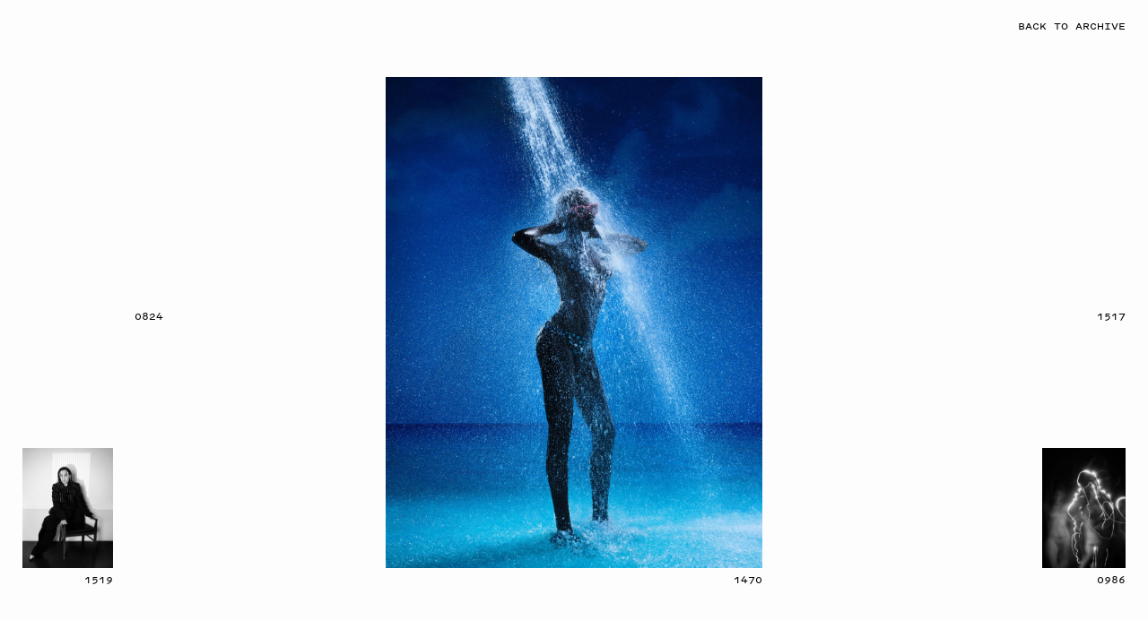

--- FILE ---
content_type: text/html; charset=UTF-8
request_url: https://txemayeste.com/numero-france-2023-naomi-apajok/a-1470/
body_size: 7617
content:
<!DOCTYPE html>
<html lang="en-US">
	<head>
		<meta charset="utf-8">
		<meta name="theme-color" content="#000">
		<meta name="viewport" content="width=device-width, initial-scale=1, user-scalable=no">
		<link rel="icon" href="https://txemayeste.com/wp-content/themes/txemayeste/tx-favicon.png" sizes="32x32" />
				<title>A - 1470</title>
				<meta name='robots' content='noindex, follow' />

	<!-- This site is optimized with the Yoast SEO plugin v23.5 - https://yoast.com/wordpress/plugins/seo/ -->
	<title>txema-yeste-2023-numero-france-naomi-apajok-10 &#8211; Txema Yeste Studio</title>
	<meta property="og:locale" content="en_US" />
	<meta property="og:type" content="article" />
	<meta property="og:title" content="txema-yeste-2023-numero-france-naomi-apajok-10 &#8211; Txema Yeste Studio" />
	<meta property="og:url" content="https://txemayeste.com/numero-france-2023-naomi-apajok/a-1470/" />
	<meta property="og:site_name" content="Txema Yeste Studio" />
	<meta property="article:modified_time" content="2023-06-02T14:04:23+00:00" />
	<meta property="og:image" content="https://txemayeste.com/numero-france-2023-naomi-apajok/a-1470" />
	<meta property="og:image:width" content="1534" />
	<meta property="og:image:height" content="2000" />
	<meta property="og:image:type" content="image/jpeg" />
	<meta name="twitter:card" content="summary_large_image" />
	<script type="application/ld+json" class="yoast-schema-graph">{"@context":"https://schema.org","@graph":[{"@type":"WebPage","@id":"https://txemayeste.com/numero-france-2023-naomi-apajok/a-1470/","url":"https://txemayeste.com/numero-france-2023-naomi-apajok/a-1470/","name":"txema-yeste-2023-numero-france-naomi-apajok-10 &#8211; Txema Yeste Studio","isPartOf":{"@id":"https://txemayeste.com/#website"},"primaryImageOfPage":{"@id":"https://txemayeste.com/numero-france-2023-naomi-apajok/a-1470/#primaryimage"},"image":{"@id":"https://txemayeste.com/numero-france-2023-naomi-apajok/a-1470/#primaryimage"},"thumbnailUrl":"https://txemayeste.com/wp-content/uploads/2023/06/txema-yeste-2023-numero-france-naomi-apajok-10.jpg","datePublished":"2023-06-02T14:03:30+00:00","dateModified":"2023-06-02T14:04:23+00:00","breadcrumb":{"@id":"https://txemayeste.com/numero-france-2023-naomi-apajok/a-1470/#breadcrumb"},"inLanguage":"en-US","potentialAction":[{"@type":"ReadAction","target":["https://txemayeste.com/numero-france-2023-naomi-apajok/a-1470/"]}]},{"@type":"ImageObject","inLanguage":"en-US","@id":"https://txemayeste.com/numero-france-2023-naomi-apajok/a-1470/#primaryimage","url":"https://txemayeste.com/wp-content/uploads/2023/06/txema-yeste-2023-numero-france-naomi-apajok-10.jpg","contentUrl":"https://txemayeste.com/wp-content/uploads/2023/06/txema-yeste-2023-numero-france-naomi-apajok-10.jpg","width":1534,"height":2000},{"@type":"BreadcrumbList","@id":"https://txemayeste.com/numero-france-2023-naomi-apajok/a-1470/#breadcrumb","itemListElement":[{"@type":"ListItem","position":1,"name":"Home","item":"https://txemayeste.com/"},{"@type":"ListItem","position":2,"name":"Numéro France 2023 Naomi Apajok","item":"https://txemayeste.com/numero-france-2023-naomi-apajok/"},{"@type":"ListItem","position":3,"name":"txema-yeste-2023-numero-france-naomi-apajok-10"}]},{"@type":"WebSite","@id":"https://txemayeste.com/#website","url":"https://txemayeste.com/","name":"Txema Yeste Studio","description":"","potentialAction":[{"@type":"SearchAction","target":{"@type":"EntryPoint","urlTemplate":"https://txemayeste.com/?s={search_term_string}"},"query-input":{"@type":"PropertyValueSpecification","valueRequired":true,"valueName":"search_term_string"}}],"inLanguage":"en-US"}]}</script>
	<!-- / Yoast SEO plugin. -->



<link rel='stylesheet' id='wp-block-library-css' href='https://txemayeste.com/wp-includes/css/dist/block-library/style.min.css?ver=6.4.7' type='text/css' media='all' />
<style id='classic-theme-styles-inline-css' type='text/css'>
/*! This file is auto-generated */
.wp-block-button__link{color:#fff;background-color:#32373c;border-radius:9999px;box-shadow:none;text-decoration:none;padding:calc(.667em + 2px) calc(1.333em + 2px);font-size:1.125em}.wp-block-file__button{background:#32373c;color:#fff;text-decoration:none}
</style>
<style id='global-styles-inline-css' type='text/css'>
body{--wp--preset--color--black: #000000;--wp--preset--color--cyan-bluish-gray: #abb8c3;--wp--preset--color--white: #ffffff;--wp--preset--color--pale-pink: #f78da7;--wp--preset--color--vivid-red: #cf2e2e;--wp--preset--color--luminous-vivid-orange: #ff6900;--wp--preset--color--luminous-vivid-amber: #fcb900;--wp--preset--color--light-green-cyan: #7bdcb5;--wp--preset--color--vivid-green-cyan: #00d084;--wp--preset--color--pale-cyan-blue: #8ed1fc;--wp--preset--color--vivid-cyan-blue: #0693e3;--wp--preset--color--vivid-purple: #9b51e0;--wp--preset--gradient--vivid-cyan-blue-to-vivid-purple: linear-gradient(135deg,rgba(6,147,227,1) 0%,rgb(155,81,224) 100%);--wp--preset--gradient--light-green-cyan-to-vivid-green-cyan: linear-gradient(135deg,rgb(122,220,180) 0%,rgb(0,208,130) 100%);--wp--preset--gradient--luminous-vivid-amber-to-luminous-vivid-orange: linear-gradient(135deg,rgba(252,185,0,1) 0%,rgba(255,105,0,1) 100%);--wp--preset--gradient--luminous-vivid-orange-to-vivid-red: linear-gradient(135deg,rgba(255,105,0,1) 0%,rgb(207,46,46) 100%);--wp--preset--gradient--very-light-gray-to-cyan-bluish-gray: linear-gradient(135deg,rgb(238,238,238) 0%,rgb(169,184,195) 100%);--wp--preset--gradient--cool-to-warm-spectrum: linear-gradient(135deg,rgb(74,234,220) 0%,rgb(151,120,209) 20%,rgb(207,42,186) 40%,rgb(238,44,130) 60%,rgb(251,105,98) 80%,rgb(254,248,76) 100%);--wp--preset--gradient--blush-light-purple: linear-gradient(135deg,rgb(255,206,236) 0%,rgb(152,150,240) 100%);--wp--preset--gradient--blush-bordeaux: linear-gradient(135deg,rgb(254,205,165) 0%,rgb(254,45,45) 50%,rgb(107,0,62) 100%);--wp--preset--gradient--luminous-dusk: linear-gradient(135deg,rgb(255,203,112) 0%,rgb(199,81,192) 50%,rgb(65,88,208) 100%);--wp--preset--gradient--pale-ocean: linear-gradient(135deg,rgb(255,245,203) 0%,rgb(182,227,212) 50%,rgb(51,167,181) 100%);--wp--preset--gradient--electric-grass: linear-gradient(135deg,rgb(202,248,128) 0%,rgb(113,206,126) 100%);--wp--preset--gradient--midnight: linear-gradient(135deg,rgb(2,3,129) 0%,rgb(40,116,252) 100%);--wp--preset--font-size--small: 13px;--wp--preset--font-size--medium: 20px;--wp--preset--font-size--large: 36px;--wp--preset--font-size--x-large: 42px;--wp--preset--spacing--20: 0.44rem;--wp--preset--spacing--30: 0.67rem;--wp--preset--spacing--40: 1rem;--wp--preset--spacing--50: 1.5rem;--wp--preset--spacing--60: 2.25rem;--wp--preset--spacing--70: 3.38rem;--wp--preset--spacing--80: 5.06rem;--wp--preset--shadow--natural: 6px 6px 9px rgba(0, 0, 0, 0.2);--wp--preset--shadow--deep: 12px 12px 50px rgba(0, 0, 0, 0.4);--wp--preset--shadow--sharp: 6px 6px 0px rgba(0, 0, 0, 0.2);--wp--preset--shadow--outlined: 6px 6px 0px -3px rgba(255, 255, 255, 1), 6px 6px rgba(0, 0, 0, 1);--wp--preset--shadow--crisp: 6px 6px 0px rgba(0, 0, 0, 1);}:where(.is-layout-flex){gap: 0.5em;}:where(.is-layout-grid){gap: 0.5em;}body .is-layout-flow > .alignleft{float: left;margin-inline-start: 0;margin-inline-end: 2em;}body .is-layout-flow > .alignright{float: right;margin-inline-start: 2em;margin-inline-end: 0;}body .is-layout-flow > .aligncenter{margin-left: auto !important;margin-right: auto !important;}body .is-layout-constrained > .alignleft{float: left;margin-inline-start: 0;margin-inline-end: 2em;}body .is-layout-constrained > .alignright{float: right;margin-inline-start: 2em;margin-inline-end: 0;}body .is-layout-constrained > .aligncenter{margin-left: auto !important;margin-right: auto !important;}body .is-layout-constrained > :where(:not(.alignleft):not(.alignright):not(.alignfull)){max-width: var(--wp--style--global--content-size);margin-left: auto !important;margin-right: auto !important;}body .is-layout-constrained > .alignwide{max-width: var(--wp--style--global--wide-size);}body .is-layout-flex{display: flex;}body .is-layout-flex{flex-wrap: wrap;align-items: center;}body .is-layout-flex > *{margin: 0;}body .is-layout-grid{display: grid;}body .is-layout-grid > *{margin: 0;}:where(.wp-block-columns.is-layout-flex){gap: 2em;}:where(.wp-block-columns.is-layout-grid){gap: 2em;}:where(.wp-block-post-template.is-layout-flex){gap: 1.25em;}:where(.wp-block-post-template.is-layout-grid){gap: 1.25em;}.has-black-color{color: var(--wp--preset--color--black) !important;}.has-cyan-bluish-gray-color{color: var(--wp--preset--color--cyan-bluish-gray) !important;}.has-white-color{color: var(--wp--preset--color--white) !important;}.has-pale-pink-color{color: var(--wp--preset--color--pale-pink) !important;}.has-vivid-red-color{color: var(--wp--preset--color--vivid-red) !important;}.has-luminous-vivid-orange-color{color: var(--wp--preset--color--luminous-vivid-orange) !important;}.has-luminous-vivid-amber-color{color: var(--wp--preset--color--luminous-vivid-amber) !important;}.has-light-green-cyan-color{color: var(--wp--preset--color--light-green-cyan) !important;}.has-vivid-green-cyan-color{color: var(--wp--preset--color--vivid-green-cyan) !important;}.has-pale-cyan-blue-color{color: var(--wp--preset--color--pale-cyan-blue) !important;}.has-vivid-cyan-blue-color{color: var(--wp--preset--color--vivid-cyan-blue) !important;}.has-vivid-purple-color{color: var(--wp--preset--color--vivid-purple) !important;}.has-black-background-color{background-color: var(--wp--preset--color--black) !important;}.has-cyan-bluish-gray-background-color{background-color: var(--wp--preset--color--cyan-bluish-gray) !important;}.has-white-background-color{background-color: var(--wp--preset--color--white) !important;}.has-pale-pink-background-color{background-color: var(--wp--preset--color--pale-pink) !important;}.has-vivid-red-background-color{background-color: var(--wp--preset--color--vivid-red) !important;}.has-luminous-vivid-orange-background-color{background-color: var(--wp--preset--color--luminous-vivid-orange) !important;}.has-luminous-vivid-amber-background-color{background-color: var(--wp--preset--color--luminous-vivid-amber) !important;}.has-light-green-cyan-background-color{background-color: var(--wp--preset--color--light-green-cyan) !important;}.has-vivid-green-cyan-background-color{background-color: var(--wp--preset--color--vivid-green-cyan) !important;}.has-pale-cyan-blue-background-color{background-color: var(--wp--preset--color--pale-cyan-blue) !important;}.has-vivid-cyan-blue-background-color{background-color: var(--wp--preset--color--vivid-cyan-blue) !important;}.has-vivid-purple-background-color{background-color: var(--wp--preset--color--vivid-purple) !important;}.has-black-border-color{border-color: var(--wp--preset--color--black) !important;}.has-cyan-bluish-gray-border-color{border-color: var(--wp--preset--color--cyan-bluish-gray) !important;}.has-white-border-color{border-color: var(--wp--preset--color--white) !important;}.has-pale-pink-border-color{border-color: var(--wp--preset--color--pale-pink) !important;}.has-vivid-red-border-color{border-color: var(--wp--preset--color--vivid-red) !important;}.has-luminous-vivid-orange-border-color{border-color: var(--wp--preset--color--luminous-vivid-orange) !important;}.has-luminous-vivid-amber-border-color{border-color: var(--wp--preset--color--luminous-vivid-amber) !important;}.has-light-green-cyan-border-color{border-color: var(--wp--preset--color--light-green-cyan) !important;}.has-vivid-green-cyan-border-color{border-color: var(--wp--preset--color--vivid-green-cyan) !important;}.has-pale-cyan-blue-border-color{border-color: var(--wp--preset--color--pale-cyan-blue) !important;}.has-vivid-cyan-blue-border-color{border-color: var(--wp--preset--color--vivid-cyan-blue) !important;}.has-vivid-purple-border-color{border-color: var(--wp--preset--color--vivid-purple) !important;}.has-vivid-cyan-blue-to-vivid-purple-gradient-background{background: var(--wp--preset--gradient--vivid-cyan-blue-to-vivid-purple) !important;}.has-light-green-cyan-to-vivid-green-cyan-gradient-background{background: var(--wp--preset--gradient--light-green-cyan-to-vivid-green-cyan) !important;}.has-luminous-vivid-amber-to-luminous-vivid-orange-gradient-background{background: var(--wp--preset--gradient--luminous-vivid-amber-to-luminous-vivid-orange) !important;}.has-luminous-vivid-orange-to-vivid-red-gradient-background{background: var(--wp--preset--gradient--luminous-vivid-orange-to-vivid-red) !important;}.has-very-light-gray-to-cyan-bluish-gray-gradient-background{background: var(--wp--preset--gradient--very-light-gray-to-cyan-bluish-gray) !important;}.has-cool-to-warm-spectrum-gradient-background{background: var(--wp--preset--gradient--cool-to-warm-spectrum) !important;}.has-blush-light-purple-gradient-background{background: var(--wp--preset--gradient--blush-light-purple) !important;}.has-blush-bordeaux-gradient-background{background: var(--wp--preset--gradient--blush-bordeaux) !important;}.has-luminous-dusk-gradient-background{background: var(--wp--preset--gradient--luminous-dusk) !important;}.has-pale-ocean-gradient-background{background: var(--wp--preset--gradient--pale-ocean) !important;}.has-electric-grass-gradient-background{background: var(--wp--preset--gradient--electric-grass) !important;}.has-midnight-gradient-background{background: var(--wp--preset--gradient--midnight) !important;}.has-small-font-size{font-size: var(--wp--preset--font-size--small) !important;}.has-medium-font-size{font-size: var(--wp--preset--font-size--medium) !important;}.has-large-font-size{font-size: var(--wp--preset--font-size--large) !important;}.has-x-large-font-size{font-size: var(--wp--preset--font-size--x-large) !important;}
.wp-block-navigation a:where(:not(.wp-element-button)){color: inherit;}
:where(.wp-block-post-template.is-layout-flex){gap: 1.25em;}:where(.wp-block-post-template.is-layout-grid){gap: 1.25em;}
:where(.wp-block-columns.is-layout-flex){gap: 2em;}:where(.wp-block-columns.is-layout-grid){gap: 2em;}
.wp-block-pullquote{font-size: 1.5em;line-height: 1.6;}
</style>
<link rel='stylesheet' id='swiper-css' href='https://txemayeste.com/wp-content/themes/txemayeste/assets/css/vendor/swiper.min.css' type='text/css' media='all' />
<link data-minify="1" rel='stylesheet' id='main-css' href='https://txemayeste.com/wp-content/cache/min/1/wp-content/themes/txemayeste/assets/css/main.css?ver=1766482388' type='text/css' media='all' />
<script type="text/javascript" src="https://txemayeste.com/wp-includes/js/jquery/jquery.min.js?ver=3.7.1" id="jquery-core-js"></script>
<script type="text/javascript" src="https://txemayeste.com/wp-includes/js/jquery/jquery-migrate.min.js?ver=3.4.1" id="jquery-migrate-js"></script>
<link rel="https://api.w.org/" href="https://txemayeste.com/wp-json/" /><link rel="alternate" type="application/json" href="https://txemayeste.com/wp-json/wp/v2/media/4020" /><link rel="alternate" type="application/json+oembed" href="https://txemayeste.com/wp-json/oembed/1.0/embed?url=https%3A%2F%2Ftxemayeste.com%2Fnumero-france-2023-naomi-apajok%2Fa-1470%2F" />
<link rel="alternate" type="text/xml+oembed" href="https://txemayeste.com/wp-json/oembed/1.0/embed?url=https%3A%2F%2Ftxemayeste.com%2Fnumero-france-2023-naomi-apajok%2Fa-1470%2F&#038;format=xml" />
<link rel="icon" href="https://txemayeste.com/wp-content/uploads/2020/01/tx-favicon.png" sizes="32x32" />
<link rel="icon" href="https://txemayeste.com/wp-content/uploads/2020/01/tx-favicon.png" sizes="192x192" />
<link rel="apple-touch-icon" href="https://txemayeste.com/wp-content/uploads/2020/01/tx-favicon.png" />
<meta name="msapplication-TileImage" content="https://txemayeste.com/wp-content/uploads/2020/01/tx-favicon.png" />

	<meta name="generator" content="WP Rocket 3.18.3" data-wpr-features="wpr_minify_js wpr_minify_css wpr_preload_links wpr_desktop" /></head>
		<body class="attachment attachment-template-default single single-attachment postid-4020 attachmentid-4020 attachment-jpeg relative antialiased text-base leading-tight md:leading-base bg-grey" data-first-load="single">
										<div data-rocket-location-hash="f60091d45885d5aecf15aa36149b8b46" id="header-wrapper" class="fixed pin-t pin-r z-40 md:w-full">
	<header data-rocket-location-hash="c6122e093ffa0259476e8f0368c7e680" id="header" class="flex flex-col flex-wrap p-16 mb-12 leading-none md:p-25 md:pt-20 md:pb-22 pin-r md:mb-0 md:leading-19px">
			<div data-rocket-location-hash="7ade464810a87dc6a5f22f3a57fbe30d" class="relative flex flex-wrap justify-end uppercase">
									<div class="relative z-10 flex-wrap items-center hidden cursor-pointer back-link back-button pin-t pin-r group md:leading-19px">
				<div class="hidden w-5 h-5 mr-5 bg-black rounded rounded-full opacity-0 dot md:flex group-hover:opacity-100"></div>
				<div class="">
					<a href="https://txemayeste.com/a/" data-no-swup>
						<span class="hidden md:block">Back to archive</span>
						<span class="md:hidden">Back</span>
					</a>
				</div>
			</div>
			<a class="relative z-10 flex flex-wrap items-center cursor-pointer back-link back-button-link pin-t pin-r group md:leading-19px" href="https://txemayeste.com/a/">
				<div class="hidden w-5 h-5 mr-5 bg-black rounded rounded-full opacity-0 dot md:flex group-hover:opacity-100"></div>
				<div class="">
					<span class="hidden md:block">Back to archive</span>
					<span class="md:hidden">Back</span>
				</div>
			</a>
		</div>
		</header>
</div>
		<div data-rocket-location-hash="c6af7b16a3949a140c953741ab06c4b4" id="swup" class="min-h-screen flex flex-col flex flex-col">
						<main data-rocket-location-hash="3a9cc8155f198bf5645a3dacb1ff53fc" id="main" class="relative flex-1">
			<div data-rocket-location-hash="dde1b9b5897bfe83373408d01dd94027" class="absolute w-full h-full swiper-container pin-t pin-l">
	<div class="swiper-wrapper">
			        																								
		<div id="n-1" class="swiper-slide overflow-hidden relative flex flex-col " data-hash="n-1" data-num="1470" data-prev-num="1519" data-next-num="0986">
			<div class="w-largeimage mt-auto mb-auto flex flex-col ml-auto mr-auto vertical justify-center">
								<div class="relative h-largeimage mt-auto mb-auto ml-auto mr-auto xl:flex flex-col px-16 md:px-0">
					<img class="object-center w-auto h-auto max-w-full max-h-full xl:object-contain"
					src="https://txemayeste.com/wp-content/uploads/2023/06/txema-yeste-2023-numero-france-naomi-apajok-10-1151x1500.jpg"
					/>
										<div class="pt-6 leading-none text-right num md:px-0 md:pt-7 xl:absolute xl:pin-b xl:pin-r xl:translatey-100">1470</div>
				</div>
			</div>

			<div class="absolute flex-col items-start justify-start hidden w-full cursor-pointer photo-swipe nav-thumb h-1/2 md:h-auto md:w-auto prev-image pin-b pin-l md:flex md:justify-center md:p-25 md:pb-0">
				<a id="prev-project-link" class="relative flex flex-col flex-1 w-full h-full mx-6 md:w-auto md:h-auto group swiper-arrow"  href="https://txemayeste.com/s-moda-2024-candela-pena/a-1519/">
					<div class="hidden md:flex">
																		           																								<img style="height: 134px;" class="w-auto h-thumb vertical" src="https://txemayeste.com/wp-content/uploads/2024/01/txema-yeste-s-moda-2024-candela-pena-02-225x300.jpg"/>
																			<img style="height: 134px;" class="hidden" src="https://txemayeste.com/wp-content/uploads/2024/01/txema-yeste-s-moda-2024-candela-pena-02-1125x1500.jpg"/>
					</div>
					<div class="static flex items-center justify-end p-16 leading-none pt-7 nav-thumb-num md:absolute pin-b pin-r md:pr-25 md:p-0">
						<div class="hidden w-5 h-5 mr-5 bg-black rounded rounded-full opacity-0 dot md:flex group-hover:opacity-100"></div>
						<span>1519</span>
					</div>
				</a>
			</div>
			<div class="absolute flex-col items-start justify-end hidden w-full cursor-pointer photo-swipe nav-thumb h-1/2 md:h-auto md:w-auto next-image pin-b pin-r md:flex md:items-end md:p-25 md:pb-0">
				<a id="next-project-link" class="relative flex flex-col flex-1 w-full h-full mx-6 text-right md:w-auto md:h-auto group swiper-arrow" href="https://txemayeste.com/dream-light-still-life/a-0986/">
					<div class="hidden md:flex">
																		           																								<img style="height: 134px;" class="w-auto h-thumb vertical" src="https://txemayeste.com/wp-content/uploads/2019/11/txema-yeste-Dream-Light-Still-Life-12-209x300.jpg"/>
																			<img style="height: 134px;" class="hidden" src="https://txemayeste.com/wp-content/uploads/2019/11/txema-yeste-Dream-Light-Still-Life-12-1045x1500.jpg"/>
					</div>
					<div class="static flex items-center justify-end p-16 leading-none pt-7 nav-thumb-num md:absolute pin-b pin-r md:pr-25 md:p-0">
						<div class="hidden w-5 h-5 mr-5 bg-black rounded rounded-full opacity-0 dot md:flex group-hover:opacity-100"></div>
						<span>0986</span>
					</div>
				</a>
			</div>
		</div>
		</div>
	</div>

<div  class="fixed z-10 flex flex-col justify-end jump-swipe-prev jump-swipe md:h-50vh pin-t pin-l">
	<a id="prev-50" href="https://txemayeste.com/ada-kokosar-midnight/a-0824/" class="p-16 leading-none group pin-t pin-l md:p-0 md:pl-25">
		<div class="">
									           													<img style="height: 103px;" class="hidden w-auto opacity-0 group-hover:opacity-100 md:block h-thumb horizontal" src="https://txemayeste.com/wp-content/uploads/2019/11/txema-yeste-midnight-ada-kokosar-2-300x197.jpg"/>
										<img style="height: 103px;" class="hidden" src="https://txemayeste.com/wp-content/uploads/2019/11/txema-yeste-midnight-ada-kokosar-2-1500x984.jpg"/>
		</div>
		<div class="flex items-center justify-end text-right xl:leading-none md:pt-7">
			0824
		</div>
	</a>
</div>
<div  class="fixed z-10 flex flex-col justify-end jump-swipe-next jump-swipe md:h-50vh pin-b md:bottom-auto md:pin-t pin-l md:left-auto md:pin-r">
	<a id="next-50" href="https://txemayeste.com/vogue-arabia-2024-january-rania-benchegra/a-1517/" class="absolute p-16 leading-none group md:static pin-b pin-l md:p-0 md:pr-25">
		<div class="">
																								<img style="height: 134px;" class="hidden w-auto opacity-0 group-hover:opacity-100 md:block h-thumb vertical" src="https://txemayeste.com/wp-content/uploads/2023/12/txema-yeste-vogue-arabia-2024-rania-bechengra-2-236x300.jpg"/>
										<img style="height: 134px;" class="hidden" src="https://txemayeste.com/wp-content/uploads/2023/12/txema-yeste-vogue-arabia-2024-rania-bechengra-2-1178x1500.jpg"/>
		</div>
		<div class="flex items-center justify-end text-right xl:leading-none md:pt-7">
			1517
		</div>
	</a>
</div>
			</main>
								</div>
		<main data-rocket-location-hash="fe1766b4bc2d123008ca4264cefffbe4" id="works-main" class="relative flex-1">
				</main>
		<div data-rocket-location-hash="b2aded5efa767c6ac527b4773cfd318f" class="fixed w-full mb-10 opacity-0 pointer-events-none lspinner pin-b pin-l h-30 spinner-transition"></div>
		<script type="text/javascript" id="rocket-browser-checker-js-after">
/* <![CDATA[ */
"use strict";var _createClass=function(){function defineProperties(target,props){for(var i=0;i<props.length;i++){var descriptor=props[i];descriptor.enumerable=descriptor.enumerable||!1,descriptor.configurable=!0,"value"in descriptor&&(descriptor.writable=!0),Object.defineProperty(target,descriptor.key,descriptor)}}return function(Constructor,protoProps,staticProps){return protoProps&&defineProperties(Constructor.prototype,protoProps),staticProps&&defineProperties(Constructor,staticProps),Constructor}}();function _classCallCheck(instance,Constructor){if(!(instance instanceof Constructor))throw new TypeError("Cannot call a class as a function")}var RocketBrowserCompatibilityChecker=function(){function RocketBrowserCompatibilityChecker(options){_classCallCheck(this,RocketBrowserCompatibilityChecker),this.passiveSupported=!1,this._checkPassiveOption(this),this.options=!!this.passiveSupported&&options}return _createClass(RocketBrowserCompatibilityChecker,[{key:"_checkPassiveOption",value:function(self){try{var options={get passive(){return!(self.passiveSupported=!0)}};window.addEventListener("test",null,options),window.removeEventListener("test",null,options)}catch(err){self.passiveSupported=!1}}},{key:"initRequestIdleCallback",value:function(){!1 in window&&(window.requestIdleCallback=function(cb){var start=Date.now();return setTimeout(function(){cb({didTimeout:!1,timeRemaining:function(){return Math.max(0,50-(Date.now()-start))}})},1)}),!1 in window&&(window.cancelIdleCallback=function(id){return clearTimeout(id)})}},{key:"isDataSaverModeOn",value:function(){return"connection"in navigator&&!0===navigator.connection.saveData}},{key:"supportsLinkPrefetch",value:function(){var elem=document.createElement("link");return elem.relList&&elem.relList.supports&&elem.relList.supports("prefetch")&&window.IntersectionObserver&&"isIntersecting"in IntersectionObserverEntry.prototype}},{key:"isSlowConnection",value:function(){return"connection"in navigator&&"effectiveType"in navigator.connection&&("2g"===navigator.connection.effectiveType||"slow-2g"===navigator.connection.effectiveType)}}]),RocketBrowserCompatibilityChecker}();
/* ]]> */
</script>
<script type="text/javascript" id="rocket-preload-links-js-extra">
/* <![CDATA[ */
var RocketPreloadLinksConfig = {"excludeUris":"\/(?:.+\/)?feed(?:\/(?:.+\/?)?)?$|\/(?:.+\/)?embed\/|\/(index.php\/)?(.*)wp-json(\/.*|$)|\/refer\/|\/go\/|\/recommend\/|\/recommends\/","usesTrailingSlash":"1","imageExt":"jpg|jpeg|gif|png|tiff|bmp|webp|avif|pdf|doc|docx|xls|xlsx|php","fileExt":"jpg|jpeg|gif|png|tiff|bmp|webp|avif|pdf|doc|docx|xls|xlsx|php|html|htm","siteUrl":"https:\/\/txemayeste.com","onHoverDelay":"100","rateThrottle":"3"};
/* ]]> */
</script>
<script type="text/javascript" id="rocket-preload-links-js-after">
/* <![CDATA[ */
(function() {
"use strict";var r="function"==typeof Symbol&&"symbol"==typeof Symbol.iterator?function(e){return typeof e}:function(e){return e&&"function"==typeof Symbol&&e.constructor===Symbol&&e!==Symbol.prototype?"symbol":typeof e},e=function(){function i(e,t){for(var n=0;n<t.length;n++){var i=t[n];i.enumerable=i.enumerable||!1,i.configurable=!0,"value"in i&&(i.writable=!0),Object.defineProperty(e,i.key,i)}}return function(e,t,n){return t&&i(e.prototype,t),n&&i(e,n),e}}();function i(e,t){if(!(e instanceof t))throw new TypeError("Cannot call a class as a function")}var t=function(){function n(e,t){i(this,n),this.browser=e,this.config=t,this.options=this.browser.options,this.prefetched=new Set,this.eventTime=null,this.threshold=1111,this.numOnHover=0}return e(n,[{key:"init",value:function(){!this.browser.supportsLinkPrefetch()||this.browser.isDataSaverModeOn()||this.browser.isSlowConnection()||(this.regex={excludeUris:RegExp(this.config.excludeUris,"i"),images:RegExp(".("+this.config.imageExt+")$","i"),fileExt:RegExp(".("+this.config.fileExt+")$","i")},this._initListeners(this))}},{key:"_initListeners",value:function(e){-1<this.config.onHoverDelay&&document.addEventListener("mouseover",e.listener.bind(e),e.listenerOptions),document.addEventListener("mousedown",e.listener.bind(e),e.listenerOptions),document.addEventListener("touchstart",e.listener.bind(e),e.listenerOptions)}},{key:"listener",value:function(e){var t=e.target.closest("a"),n=this._prepareUrl(t);if(null!==n)switch(e.type){case"mousedown":case"touchstart":this._addPrefetchLink(n);break;case"mouseover":this._earlyPrefetch(t,n,"mouseout")}}},{key:"_earlyPrefetch",value:function(t,e,n){var i=this,r=setTimeout(function(){if(r=null,0===i.numOnHover)setTimeout(function(){return i.numOnHover=0},1e3);else if(i.numOnHover>i.config.rateThrottle)return;i.numOnHover++,i._addPrefetchLink(e)},this.config.onHoverDelay);t.addEventListener(n,function e(){t.removeEventListener(n,e,{passive:!0}),null!==r&&(clearTimeout(r),r=null)},{passive:!0})}},{key:"_addPrefetchLink",value:function(i){return this.prefetched.add(i.href),new Promise(function(e,t){var n=document.createElement("link");n.rel="prefetch",n.href=i.href,n.onload=e,n.onerror=t,document.head.appendChild(n)}).catch(function(){})}},{key:"_prepareUrl",value:function(e){if(null===e||"object"!==(void 0===e?"undefined":r(e))||!1 in e||-1===["http:","https:"].indexOf(e.protocol))return null;var t=e.href.substring(0,this.config.siteUrl.length),n=this._getPathname(e.href,t),i={original:e.href,protocol:e.protocol,origin:t,pathname:n,href:t+n};return this._isLinkOk(i)?i:null}},{key:"_getPathname",value:function(e,t){var n=t?e.substring(this.config.siteUrl.length):e;return n.startsWith("/")||(n="/"+n),this._shouldAddTrailingSlash(n)?n+"/":n}},{key:"_shouldAddTrailingSlash",value:function(e){return this.config.usesTrailingSlash&&!e.endsWith("/")&&!this.regex.fileExt.test(e)}},{key:"_isLinkOk",value:function(e){return null!==e&&"object"===(void 0===e?"undefined":r(e))&&(!this.prefetched.has(e.href)&&e.origin===this.config.siteUrl&&-1===e.href.indexOf("?")&&-1===e.href.indexOf("#")&&!this.regex.excludeUris.test(e.href)&&!this.regex.images.test(e.href))}}],[{key:"run",value:function(){"undefined"!=typeof RocketPreloadLinksConfig&&new n(new RocketBrowserCompatibilityChecker({capture:!0,passive:!0}),RocketPreloadLinksConfig).init()}}]),n}();t.run();
}());
/* ]]> */
</script>
<script type="text/javascript" src="https://txemayeste.com/wp-content/themes/txemayeste/assets/js/vendor/jquery.ba-throttle-debounce.min.js" id="debounce-js-js"></script>
<script data-minify="1" type="text/javascript" src="https://txemayeste.com/wp-content/cache/min/1/wp-content/themes/txemayeste/assets/js/vendor/wheel-indicator.js?ver=1766482388" id="wheel-indicator-js-js"></script>
<script type="text/javascript" src="https://txemayeste.com/wp-content/themes/txemayeste/assets/js/vendor/imagesloaded.pkgd.min.js" id="imagesloaded-js-js"></script>
<script type="text/javascript" src="https://txemayeste.com/wp-content/themes/txemayeste/assets/js/vendor/swiper.min.js" id="swiper-js-js"></script>
<script type="text/javascript" src="https://txemayeste.com/wp-content/themes/txemayeste/assets/js/vendor/lazyload.min.js" id="lazyload-js-js"></script>
<script type="text/javascript" src="https://txemayeste.com/wp-content/themes/txemayeste/assets/js/vendor/infinite-scroll.pkgd.min.js" id="infinitescroll-js-js"></script>
<script type="text/javascript" src="https://txemayeste.com/wp-content/themes/txemayeste/assets/js/vendor/swup.min.js" id="swup-js-js"></script>
<script type="text/javascript" id="main-js-js-extra">
/* <![CDATA[ */
var themeVars = {"siteUrl":"https:\/\/txemayeste.com","themeUrl":"https:\/\/txemayeste.com\/wp-content\/themes\/txemayeste","swupCache":"1"};
/* ]]> */
</script>
<script data-minify="1" type="text/javascript" src="https://txemayeste.com/wp-content/cache/min/1/wp-content/themes/txemayeste/assets/js/main.js?ver=1766482388" id="main-js-js"></script>

	<script>var rocket_beacon_data = {"ajax_url":"https:\/\/txemayeste.com\/wp-admin\/admin-ajax.php","nonce":"9442ebc824","url":"https:\/\/txemayeste.com\/numero-france-2023-naomi-apajok\/a-1470","is_mobile":false,"width_threshold":1600,"height_threshold":700,"delay":500,"debug":null,"status":{"atf":true,"lrc":true},"elements":"img, video, picture, p, main, div, li, svg, section, header, span","lrc_threshold":1800}</script><script data-name="wpr-wpr-beacon" src='https://txemayeste.com/wp-content/plugins/wp-rocket/assets/js/wpr-beacon.min.js' async></script></body>
</html>

<!-- This website is like a Rocket, isn't it? Performance optimized by WP Rocket. Learn more: https://wp-rocket.me - Debug: cached@1768296951 -->

--- FILE ---
content_type: text/css; charset=utf-8
request_url: https://txemayeste.com/wp-content/cache/min/1/wp-content/themes/txemayeste/assets/css/main.css?ver=1766482388
body_size: 39145
content:
/*! normalize.css v8.0.1 | MIT License | github.com/necolas/normalize.css */
 html{line-height:1.15;-webkit-text-size-adjust:100%}body{margin:0}main{display:block}h1{font-size:2em;margin:.67em 0}hr{-webkit-box-sizing:content-box;-moz-box-sizing:content-box;box-sizing:content-box;height:0;overflow:visible}pre{font-family:monospace,monospace;font-size:1em}a{background-color:transparent}abbr[title]{border-bottom:none;text-decoration:underline;-webkit-text-decoration:underline dotted;-moz-text-decoration:underline dotted;text-decoration:underline dotted}b,strong{font-weight:bolder}code,kbd,samp{font-family:monospace,monospace;font-size:1em}small{font-size:80%}sub,sup{font-size:75%;line-height:0;position:relative;vertical-align:baseline}sub{bottom:-.25em}sup{top:-.5em}img{border-style:none}button,input,optgroup,select,textarea{font-family:inherit;font-size:100%;line-height:1.15;margin:0}button,input{overflow:visible}button,select{text-transform:none}button,[type="button"],[type="reset"],[type="submit"]{-webkit-appearance:button}button::-moz-focus-inner,[type="button"]::-moz-focus-inner,[type="reset"]::-moz-focus-inner,[type="submit"]::-moz-focus-inner{border-style:none;padding:0}button:-moz-focusring,[type="button"]:-moz-focusring,[type="reset"]:-moz-focusring,[type="submit"]:-moz-focusring{outline:1px dotted ButtonText}fieldset{padding:.35em .75em .625em}legend{-webkit-box-sizing:border-box;-moz-box-sizing:border-box;box-sizing:border-box;color:inherit;display:table;max-width:100%;padding:0;white-space:normal}progress{vertical-align:baseline}textarea{overflow:auto}[type="checkbox"],[type="radio"]{-webkit-box-sizing:border-box;-moz-box-sizing:border-box;box-sizing:border-box;padding:0}[type="number"]::-webkit-inner-spin-button,[type="number"]::-webkit-outer-spin-button{height:auto}[type="search"]{-webkit-appearance:textfield;outline-offset:-2px}[type="search"]::-webkit-search-decoration{-webkit-appearance:none}::-webkit-file-upload-button{-webkit-appearance:button;font:inherit}details{display:block}summary{display:list-item}template{display:none}[hidden]{display:none}html{-webkit-box-sizing:border-box;-moz-box-sizing:border-box;box-sizing:border-box;font-family:sans-serif}*,*::before,*::after{-webkit-box-sizing:inherit;-moz-box-sizing:inherit;box-sizing:inherit}blockquote,dl,dd,h1,h2,h3,h4,h5,h6,figure,p,pre{margin:0}button{background:transparent;padding:0}button:focus{outline:1px dotted;outline:5px auto -webkit-focus-ring-color}fieldset{margin:0;padding:0}ol,ul{margin:0}*,*::before,*::after{border-width:0;border-style:solid;border-color:currentColor}img{border-style:solid}textarea{resize:vertical}img{max-width:100%;height:auto}input::-webkit-input-placeholder,textarea::-webkit-input-placeholder{color:inherit;opacity:.5}input:-moz-placeholder,textarea:-moz-placeholder{color:inherit;opacity:.5}input::-moz-placeholder,textarea::-moz-placeholder{color:inherit;opacity:.5}input:-ms-input-placeholder,textarea:-ms-input-placeholder{color:inherit;opacity:.5}input::-ms-input-placeholder,textarea::-ms-input-placeholder{color:inherit;opacity:.5}input::placeholder,textarea::placeholder{color:inherit;opacity:.5}button,[role="button"]{cursor:pointer}table{border-collapse:collapse}*{outline:none!important;-webkit-font-smoothing:antialiased;-moz-osx-font-smoothing:grayscale}a{color:inherit;text-decoration:none}small,input,textarea,select,button{padding:0;color:inherit;background-color:transparent;-webkit-border-radius:0;-moz-border-radius:0;border-radius:0;font:inherit;text-align:inherit;text-transform:inherit;letter-spacing:inherit}h1,h2,h3,h4,h5,h6,small{font:inherit}@font-face{font-display:swap;font-family:'PitchSansWeb';src:url(../../../../../../../../themes/txemayeste/assets/fonts/PitchSansWeb-Semibold.woff2) format('woff2'),url(../../../../../../../../themes/txemayeste/assets/fonts/PitchSansWeb-Semibold.woff) format('woff');font-weight:400;font-style:normal}.clip{border:0;clip:rect(0 0 0 0);height:auto;margin:0;overflow:hidden;padding:0;position:absolute;width:1px;white-space:nowrap}.clip-not{clip:auto;height:auto;margin:0;overflow:visible;position:static;width:auto;white-space:inherit}.bottom-auto{bottom:auto}.left-auto{left:auto}.top-50{top:50%}.top-fix{-webkit-transform:translateY(-50%);-moz-transform:translateY(-50%);-ms-transform:translateY(-50%);-o-transform:translateY(-50%);transform:translateY(-50%)}.-mt-1{margin-top:-1px}.translatey-100{-webkit-transform:translateY(100%);-moz-transform:translateY(100%);-ms-transform:translateY(100%);-o-transform:translateY(100%);transform:translateY(100%)}.border-box{-webkit-box-sizing:border-box;-moz-box-sizing:border-box;box-sizing:border-box}.content-box{-webkit-box-sizing:content-box;-moz-box-sizing:content-box;box-sizing:content-box}.list-reset{list-style:none;padding:0}.appearance-none{-webkit-appearance:none;-moz-appearance:none;appearance:none}.bg-transparent{background-color:transparent}.bg-black{background-color:#000}.bg-white{background-color:#fff}.bg-semiwhite{background-color:rgba(253,253,253,.8)}.bg-grey{background-color:rgb(253,253,253)}.bg-gray-100{background-color:#f3f4f6}.border-collapse{border-collapse:collapse}.border-separate{border-collapse:separate}.border-transparent{border-color:transparent}.border-black{border-color:#000}.border-white{border-color:#fff}.border-semiwhite{border-color:rgba(253,253,253,.8)}.border-grey{border-color:rgb(253,253,253)}.border-gray-100{border-color:#f3f4f6}.rounded{-webkit-border-radius:.25rem;-moz-border-radius:.25rem;border-radius:.25rem}.rounded-full{-webkit-border-radius:50%;-moz-border-radius:50%;border-radius:50%}.rounded-t{-webkit-border-top-left-radius:.25rem;-moz-border-radius-topleft:.25rem;border-top-left-radius:.25rem;-webkit-border-top-right-radius:.25rem;-moz-border-radius-topright:.25rem;border-top-right-radius:.25rem}.rounded-r{-webkit-border-top-right-radius:.25rem;-moz-border-radius-topright:.25rem;border-top-right-radius:.25rem;-webkit-border-bottom-right-radius:.25rem;-moz-border-radius-bottomright:.25rem;border-bottom-right-radius:.25rem}.rounded-b{-webkit-border-bottom-right-radius:.25rem;-moz-border-radius-bottomright:.25rem;border-bottom-right-radius:.25rem;-webkit-border-bottom-left-radius:.25rem;-moz-border-radius-bottomleft:.25rem;border-bottom-left-radius:.25rem}.rounded-l{-webkit-border-top-left-radius:.25rem;-moz-border-radius-topleft:.25rem;border-top-left-radius:.25rem;-webkit-border-bottom-left-radius:.25rem;-moz-border-radius-bottomleft:.25rem;border-bottom-left-radius:.25rem}.rounded-t-full{-webkit-border-top-left-radius:50%;-moz-border-radius-topleft:50%;border-top-left-radius:50%;-webkit-border-top-right-radius:50%;-moz-border-radius-topright:50%;border-top-right-radius:50%}.rounded-r-full{-webkit-border-top-right-radius:50%;-moz-border-radius-topright:50%;border-top-right-radius:50%;-webkit-border-bottom-right-radius:50%;-moz-border-radius-bottomright:50%;border-bottom-right-radius:50%}.rounded-b-full{-webkit-border-bottom-right-radius:50%;-moz-border-radius-bottomright:50%;border-bottom-right-radius:50%;-webkit-border-bottom-left-radius:50%;-moz-border-radius-bottomleft:50%;border-bottom-left-radius:50%}.rounded-l-full{-webkit-border-top-left-radius:50%;-moz-border-radius-topleft:50%;border-top-left-radius:50%;-webkit-border-bottom-left-radius:50%;-moz-border-radius-bottomleft:50%;border-bottom-left-radius:50%}.rounded-tl{-webkit-border-top-left-radius:.25rem;-moz-border-radius-topleft:.25rem;border-top-left-radius:.25rem}.rounded-tr{-webkit-border-top-right-radius:.25rem;-moz-border-radius-topright:.25rem;border-top-right-radius:.25rem}.rounded-br{-webkit-border-bottom-right-radius:.25rem;-moz-border-radius-bottomright:.25rem;border-bottom-right-radius:.25rem}.rounded-bl{-webkit-border-bottom-left-radius:.25rem;-moz-border-radius-bottomleft:.25rem;border-bottom-left-radius:.25rem}.rounded-tl-full{-webkit-border-top-left-radius:50%;-moz-border-radius-topleft:50%;border-top-left-radius:50%}.rounded-tr-full{-webkit-border-top-right-radius:50%;-moz-border-radius-topright:50%;border-top-right-radius:50%}.rounded-br-full{-webkit-border-bottom-right-radius:50%;-moz-border-radius-bottomright:50%;border-bottom-right-radius:50%}.rounded-bl-full{-webkit-border-bottom-left-radius:50%;-moz-border-radius-bottomleft:50%;border-bottom-left-radius:50%}.border-0{border-width:0}.border{border-width:1px}.border-t-0{border-top-width:0}.border-r-0{border-right-width:0}.border-b-0{border-bottom-width:0}.border-l-0{border-left-width:0}.border-t{border-top-width:1px}.border-r{border-right-width:1px}.border-b{border-bottom-width:1px}.border-l{border-left-width:1px}.cursor-auto{cursor:auto}.cursor-default{cursor:default}.cursor-pointer{cursor:pointer}.cursor-wait{cursor:wait}.cursor-move{cursor:move}.cursor-not-allowed{cursor:not-allowed}.hover\:cursor-auto:hover{cursor:auto}.hover\:cursor-default:hover{cursor:default}.hover\:cursor-pointer:hover{cursor:pointer}.hover\:cursor-wait:hover{cursor:wait}.hover\:cursor-move:hover{cursor:move}.hover\:cursor-not-allowed:hover{cursor:not-allowed}.block{display:block}.inline-block{display:inline-block}.inline{display:inline}.table{display:table}.table-row{display:table-row}.table-cell{display:table-cell}.hidden{display:none}.flex{display:-webkit-box;display:-webkit-flex;display:-moz-box;display:-ms-flexbox;display:flex}.inline-flex{display:-webkit-inline-box;display:-webkit-inline-flex;display:-moz-inline-box;display:-ms-inline-flexbox;display:inline-flex}.flex-row{-webkit-box-orient:horizontal;-webkit-box-direction:normal;-webkit-flex-direction:row;-moz-box-orient:horizontal;-moz-box-direction:normal;-ms-flex-direction:row;flex-direction:row}.flex-row-reverse{-webkit-box-orient:horizontal;-webkit-box-direction:reverse;-webkit-flex-direction:row-reverse;-moz-box-orient:horizontal;-moz-box-direction:reverse;-ms-flex-direction:row-reverse;flex-direction:row-reverse}.flex-col{-webkit-box-orient:vertical;-webkit-box-direction:normal;-webkit-flex-direction:column;-moz-box-orient:vertical;-moz-box-direction:normal;-ms-flex-direction:column;flex-direction:column}.flex-col-reverse{-webkit-box-orient:vertical;-webkit-box-direction:reverse;-webkit-flex-direction:column-reverse;-moz-box-orient:vertical;-moz-box-direction:reverse;-ms-flex-direction:column-reverse;flex-direction:column-reverse}.flex-wrap{-webkit-flex-wrap:wrap;-ms-flex-wrap:wrap;flex-wrap:wrap}.flex-wrap-reverse{-webkit-flex-wrap:wrap-reverse;-ms-flex-wrap:wrap-reverse;flex-wrap:wrap-reverse}.flex-no-wrap{-webkit-flex-wrap:nowrap;-ms-flex-wrap:nowrap;flex-wrap:nowrap}.items-start{-webkit-box-align:start;-webkit-align-items:flex-start;-moz-box-align:start;-ms-flex-align:start;align-items:flex-start}.items-end{-webkit-box-align:end;-webkit-align-items:flex-end;-moz-box-align:end;-ms-flex-align:end;align-items:flex-end}.items-center{-webkit-box-align:center;-webkit-align-items:center;-moz-box-align:center;-ms-flex-align:center;align-items:center}.items-baseline{-webkit-box-align:baseline;-webkit-align-items:baseline;-moz-box-align:baseline;-ms-flex-align:baseline;align-items:baseline}.items-stretch{-webkit-box-align:stretch;-webkit-align-items:stretch;-moz-box-align:stretch;-ms-flex-align:stretch;align-items:stretch}.self-auto{-webkit-align-self:auto;-ms-flex-item-align:auto;align-self:auto}.self-start{-webkit-align-self:flex-start;-ms-flex-item-align:start;align-self:flex-start}.self-end{-webkit-align-self:flex-end;-ms-flex-item-align:end;align-self:flex-end}.self-center{-webkit-align-self:center;-ms-flex-item-align:center;align-self:center}.self-stretch{-webkit-align-self:stretch;-ms-flex-item-align:stretch;align-self:stretch}.justify-start{-webkit-box-pack:start;-webkit-justify-content:flex-start;-moz-box-pack:start;-ms-flex-pack:start;justify-content:flex-start}.justify-end{-webkit-box-pack:end;-webkit-justify-content:flex-end;-moz-box-pack:end;-ms-flex-pack:end;justify-content:flex-end}.justify-center{-webkit-box-pack:center;-webkit-justify-content:center;-moz-box-pack:center;-ms-flex-pack:center;justify-content:center}.justify-between{-webkit-box-pack:justify;-webkit-justify-content:space-between;-moz-box-pack:justify;-ms-flex-pack:justify;justify-content:space-between}.justify-around{-webkit-justify-content:space-around;-ms-flex-pack:distribute;justify-content:space-around}.content-center{-webkit-align-content:center;-ms-flex-line-pack:center;align-content:center}.content-start{-webkit-align-content:flex-start;-ms-flex-line-pack:start;align-content:flex-start}.content-end{-webkit-align-content:flex-end;-ms-flex-line-pack:end;align-content:flex-end}.content-between{-webkit-align-content:space-between;-ms-flex-line-pack:justify;align-content:space-between}.content-around{-webkit-align-content:space-around;-ms-flex-line-pack:distribute;align-content:space-around}.flex-1{-webkit-box-flex:1;-webkit-flex:1 1 0%;-moz-box-flex:1;-ms-flex:1 1 0%;flex:1 1 0%}.flex-auto{-webkit-box-flex:1;-webkit-flex:1 1 auto;-moz-box-flex:1;-ms-flex:1 1 auto;flex:1 1 auto}.flex-initial{-webkit-box-flex:0;-webkit-flex:0 1 auto;-moz-box-flex:0;-ms-flex:0 1 auto;flex:0 1 auto}.flex-none{-webkit-box-flex:0;-webkit-flex:none;-moz-box-flex:0;-ms-flex:none;flex:none}.flex-grow{-webkit-box-flex:1;-webkit-flex-grow:1;-moz-box-flex:1;-ms-flex-positive:1;flex-grow:1}.flex-shrink{-webkit-flex-shrink:1;-ms-flex-negative:1;flex-shrink:1}.flex-no-grow{-webkit-box-flex:0;-webkit-flex-grow:0;-moz-box-flex:0;-ms-flex-positive:0;flex-grow:0}.flex-no-shrink{-webkit-flex-shrink:0;-ms-flex-negative:0;flex-shrink:0}.font-sans{font-family:system-ui,BlinkMacSystemFont,-apple-system,Segoe UI,Roboto,Oxygen,Ubuntu,Cantarell,Fira Sans,Droid Sans,Helvetica Neue,sans-serif}.font-serif{font-family:Constantia,Lucida Bright,Lucidabright,Lucida Serif,Lucida,DejaVu Serif,Bitstream Vera Serif,Liberation Serif,Georgia,serif}.font-mono{font-family:Menlo,Monaco,Consolas,Liberation Mono,Courier New,monospace}.font-hairline{font-weight:100}.font-thin{font-weight:200}.font-light{font-weight:300}.font-normal{font-weight:400}.font-medium{font-weight:500}.font-semibold{font-weight:600}.font-bold{font-weight:700}.font-extrabold{font-weight:800}.font-black{font-weight:900}.h-0{height:0}.h-1{height:5px}.h-2{height:.125rem}.h-3{height:.1875rem}.h-5{height:.3125rem}.h-6{height:.375rem}.h-7{height:.4375rem}.h-8{height:.5rem}.h-9{height:.5625rem}.h-10{height:.625rem}.h-11{height:.6875rem}.h-12{height:.75rem}.h-13{height:.8125rem}.h-14{height:.875rem}.h-15{height:.9375rem}.h-16{height:1rem}.h-17{height:1.0625rem}.h-18{height:1.125rem}.h-19{height:1.1875rem}.h-20{height:1.25rem}.h-21{height:1.3125rem}.h-22{height:1.375rem}.h-23{height:1.4375rem}.h-24{height:1.5rem}.h-25{height:1.5625rem}.h-26{height:1.625rem}.h-27{height:1.6875rem}.h-28{height:1.75rem}.h-30{height:1.875rem}.h-32{height:2rem}.h-34{height:2.125rem}.h-35{height:2.1875rem}.h-40{height:2.5rem}.h-48{height:12rem}.h-64{height:16rem}.h-95{height:5.9375rem}.h-195{height:12.1875rem}.h-auto{height:auto}.h-px{height:1px}.h-1em{height:1em}.h-1\/2{height:50%}.h-full{height:100%}.h-screen{height:100vh}.h-50vh{height:50vh}.h-thumb{height:8.375rem}.h-largeimage{height:76vh}.h-squareimage{height:72vh}.h-horizontalimage{height:69vh}.leading-none{line-height:1}.leading-tight{line-height:15px}.leading-base{line-height:1.19}.leading-normal{line-height:1.5}.leading-19px{line-height:19px}.leading-loose{line-height:2}.m-0{margin:0}.m-1{margin:.0625rem}.m-2{margin:.125rem}.m-3{margin:.1875rem}.m-5{margin:.3125rem}.m-6{margin:.375rem}.m-7{margin:.4375rem}.m-8{margin:.5rem}.m-9{margin:.5625rem}.m-10{margin:.625rem}.m-11{margin:.6875rem}.m-12{margin:.75rem}.m-13{margin:.8125rem}.m-14{margin:.875rem}.m-15{margin:.9375rem}.m-16{margin:1rem}.m-17{margin:1.0625rem}.m-18{margin:1.125rem}.m-19{margin:1.1875rem}.m-20{margin:1.25rem}.m-21{margin:1.3125rem}.m-22{margin:1.375rem}.m-23{margin:1.4375rem}.m-24{margin:1.5rem}.m-25{margin:1.5625rem}.m-26{margin:1.625rem}.m-27{margin:1.6875rem}.m-28{margin:1.75rem}.m-30{margin:1.875rem}.m-32{margin:2rem}.m-34{margin:2.125rem}.m-35{margin:2.1875rem}.m-40{margin:2.5rem}.m-95{margin:5.9375rem}.m-195{margin:12.1875rem}.m-auto{margin:auto}.m-px{margin:1px}.my-0{margin-top:0;margin-bottom:0}.mx-0{margin-left:0;margin-right:0}.my-1{margin-top:.0625rem;margin-bottom:.0625rem}.mx-1{margin-left:.0625rem;margin-right:.0625rem}.my-2{margin-top:.125rem;margin-bottom:.125rem}.mx-2{margin-left:.125rem;margin-right:.125rem}.my-3{margin-top:.1875rem;margin-bottom:.1875rem}.mx-3{margin-left:.1875rem;margin-right:.1875rem}.my-5{margin-top:.3125rem;margin-bottom:.3125rem}.mx-5{margin-left:.3125rem;margin-right:.3125rem}.my-6{margin-top:.375rem;margin-bottom:.375rem}.mx-6{margin-left:.375rem;margin-right:.375rem}.my-7{margin-top:.4375rem;margin-bottom:.4375rem}.mx-7{margin-left:.4375rem;margin-right:.4375rem}.my-8{margin-top:.5rem;margin-bottom:.5rem}.mx-8{margin-left:.5rem;margin-right:.5rem}.my-9{margin-top:.5625rem;margin-bottom:.5625rem}.mx-9{margin-left:.5625rem;margin-right:.5625rem}.my-10{margin-top:.625rem;margin-bottom:.625rem}.mx-10{margin-left:.625rem;margin-right:.625rem}.my-11{margin-top:.6875rem;margin-bottom:.6875rem}.mx-11{margin-left:.6875rem;margin-right:.6875rem}.my-12{margin-top:.75rem;margin-bottom:.75rem}.mx-12{margin-left:.75rem;margin-right:.75rem}.my-13{margin-top:.8125rem;margin-bottom:.8125rem}.mx-13{margin-left:.8125rem;margin-right:.8125rem}.my-14{margin-top:.875rem;margin-bottom:.875rem}.mx-14{margin-left:.875rem;margin-right:.875rem}.my-15{margin-top:.9375rem;margin-bottom:.9375rem}.mx-15{margin-left:.9375rem;margin-right:.9375rem}.my-16{margin-top:1rem;margin-bottom:1rem}.mx-16{margin-left:1rem;margin-right:1rem}.my-17{margin-top:1.0625rem;margin-bottom:1.0625rem}.mx-17{margin-left:1.0625rem;margin-right:1.0625rem}.my-18{margin-top:1.125rem;margin-bottom:1.125rem}.mx-18{margin-left:1.125rem;margin-right:1.125rem}.my-19{margin-top:1.1875rem;margin-bottom:1.1875rem}.mx-19{margin-left:1.1875rem;margin-right:1.1875rem}.my-20{margin-top:1.25rem;margin-bottom:1.25rem}.mx-20{margin-left:1.25rem;margin-right:1.25rem}.my-21{margin-top:1.3125rem;margin-bottom:1.3125rem}.mx-21{margin-left:1.3125rem;margin-right:1.3125rem}.my-22{margin-top:1.375rem;margin-bottom:1.375rem}.mx-22{margin-left:1.375rem;margin-right:1.375rem}.my-23{margin-top:1.4375rem;margin-bottom:1.4375rem}.mx-23{margin-left:1.4375rem;margin-right:1.4375rem}.my-24{margin-top:1.5rem;margin-bottom:1.5rem}.mx-24{margin-left:1.5rem;margin-right:1.5rem}.my-25{margin-top:1.5625rem;margin-bottom:1.5625rem}.mx-25{margin-left:1.5625rem;margin-right:1.5625rem}.my-26{margin-top:1.625rem;margin-bottom:1.625rem}.mx-26{margin-left:1.625rem;margin-right:1.625rem}.my-27{margin-top:1.6875rem;margin-bottom:1.6875rem}.mx-27{margin-left:1.6875rem;margin-right:1.6875rem}.my-28{margin-top:1.75rem;margin-bottom:1.75rem}.mx-28{margin-left:1.75rem;margin-right:1.75rem}.my-30{margin-top:1.875rem;margin-bottom:1.875rem}.mx-30{margin-left:1.875rem;margin-right:1.875rem}.my-32{margin-top:2rem;margin-bottom:2rem}.mx-32{margin-left:2rem;margin-right:2rem}.my-34{margin-top:2.125rem;margin-bottom:2.125rem}.mx-34{margin-left:2.125rem;margin-right:2.125rem}.my-35{margin-top:2.1875rem;margin-bottom:2.1875rem}.mx-35{margin-left:2.1875rem;margin-right:2.1875rem}.my-40{margin-top:2.5rem;margin-bottom:2.5rem}.mx-40{margin-left:2.5rem;margin-right:2.5rem}.my-95{margin-top:5.9375rem;margin-bottom:5.9375rem}.mx-95{margin-left:5.9375rem;margin-right:5.9375rem}.my-195{margin-top:12.1875rem;margin-bottom:12.1875rem}.mx-195{margin-left:12.1875rem;margin-right:12.1875rem}.my-auto{margin-top:auto;margin-bottom:auto}.mx-auto{margin-left:auto;margin-right:auto}.my-px{margin-top:1px;margin-bottom:1px}.mx-px{margin-left:1px;margin-right:1px}.mt-0{margin-top:0}.mr-0{margin-right:0}.mb-0{margin-bottom:0}.ml-0{margin-left:0}.mt-1{margin-top:.0625rem}.mr-1{margin-right:.0625rem}.mb-1{margin-bottom:.0625rem}.ml-1{margin-left:.0625rem}.mt-2{margin-top:.125rem}.mr-2{margin-right:.125rem}.mb-2{margin-bottom:.125rem}.ml-2{margin-left:.125rem}.mt-3{margin-top:.1875rem}.mr-3{margin-right:.1875rem}.mb-3{margin-bottom:.1875rem}.ml-3{margin-left:.1875rem}.mt-5{margin-top:.3125rem}.mr-5{margin-right:.3125rem}.mb-5{margin-bottom:.3125rem}.ml-5{margin-left:.3125rem}.mt-6{margin-top:.375rem}.mr-6{margin-right:.375rem}.mb-6{margin-bottom:.375rem}.ml-6{margin-left:.375rem}.mt-7{margin-top:.4375rem}.mr-7{margin-right:.4375rem}.mb-7{margin-bottom:.4375rem}.ml-7{margin-left:.4375rem}.mt-8{margin-top:.5rem}.mr-8{margin-right:.5rem}.mb-8{margin-bottom:.5rem}.ml-8{margin-left:.5rem}.mt-9{margin-top:.5625rem}.mr-9{margin-right:.5625rem}.mb-9{margin-bottom:.5625rem}.ml-9{margin-left:.5625rem}.mt-10{margin-top:.625rem}.mr-10{margin-right:.625rem}.mb-10{margin-bottom:.625rem}.ml-10{margin-left:.625rem}.mt-11{margin-top:.6875rem}.mr-11{margin-right:.6875rem}.mb-11{margin-bottom:.6875rem}.ml-11{margin-left:.6875rem}.mt-12{margin-top:.75rem}.mr-12{margin-right:.75rem}.mb-12{margin-bottom:.75rem}.ml-12{margin-left:.75rem}.mt-13{margin-top:.8125rem}.mr-13{margin-right:.8125rem}.mb-13{margin-bottom:.8125rem}.ml-13{margin-left:.8125rem}.mt-14{margin-top:.875rem}.mr-14{margin-right:.875rem}.mb-14{margin-bottom:.875rem}.ml-14{margin-left:.875rem}.mt-15{margin-top:.9375rem}.mr-15{margin-right:.9375rem}.mb-15{margin-bottom:.9375rem}.ml-15{margin-left:.9375rem}.mt-16{margin-top:1rem}.mr-16{margin-right:1rem}.mb-16{margin-bottom:1rem}.ml-16{margin-left:1rem}.mt-17{margin-top:1.0625rem}.mr-17{margin-right:1.0625rem}.mb-17{margin-bottom:1.0625rem}.ml-17{margin-left:1.0625rem}.mt-18{margin-top:1.125rem}.mr-18{margin-right:1.125rem}.mb-18{margin-bottom:1.125rem}.ml-18{margin-left:1.125rem}.mt-19{margin-top:1.1875rem}.mr-19{margin-right:1.1875rem}.mb-19{margin-bottom:1.1875rem}.ml-19{margin-left:1.1875rem}.mt-20{margin-top:1.25rem}.mr-20{margin-right:1.25rem}.mb-20{margin-bottom:1.25rem}.ml-20{margin-left:1.25rem}.mt-21{margin-top:1.3125rem}.mr-21{margin-right:1.3125rem}.mb-21{margin-bottom:1.3125rem}.ml-21{margin-left:1.3125rem}.mt-22{margin-top:1.375rem}.mr-22{margin-right:1.375rem}.mb-22{margin-bottom:1.375rem}.ml-22{margin-left:1.375rem}.mt-23{margin-top:1.4375rem}.mr-23{margin-right:1.4375rem}.mb-23{margin-bottom:1.4375rem}.ml-23{margin-left:1.4375rem}.mt-24{margin-top:1.5rem}.mr-24{margin-right:1.5rem}.mb-24{margin-bottom:1.5rem}.ml-24{margin-left:1.5rem}.mt-25{margin-top:1.5625rem}.mr-25{margin-right:1.5625rem}.mb-25{margin-bottom:1.5625rem}.ml-25{margin-left:1.5625rem}.mt-26{margin-top:1.625rem}.mr-26{margin-right:1.625rem}.mb-26{margin-bottom:1.625rem}.ml-26{margin-left:1.625rem}.mt-27{margin-top:1.6875rem}.mr-27{margin-right:1.6875rem}.mb-27{margin-bottom:1.6875rem}.ml-27{margin-left:1.6875rem}.mt-28{margin-top:1.75rem}.mr-28{margin-right:1.75rem}.mb-28{margin-bottom:1.75rem}.ml-28{margin-left:1.75rem}.mt-30{margin-top:1.875rem}.mr-30{margin-right:1.875rem}.mb-30{margin-bottom:1.875rem}.ml-30{margin-left:1.875rem}.mt-32{margin-top:2rem}.mr-32{margin-right:2rem}.mb-32{margin-bottom:2rem}.ml-32{margin-left:2rem}.mt-34{margin-top:2.125rem}.mr-34{margin-right:2.125rem}.mb-34{margin-bottom:2.125rem}.ml-34{margin-left:2.125rem}.mt-35{margin-top:2.1875rem}.mr-35{margin-right:2.1875rem}.mb-35{margin-bottom:2.1875rem}.ml-35{margin-left:2.1875rem}.mt-40{margin-top:2.5rem}.mr-40{margin-right:2.5rem}.mb-40{margin-bottom:2.5rem}.ml-40{margin-left:2.5rem}.mt-95{margin-top:5.9375rem}.mr-95{margin-right:5.9375rem}.mb-95{margin-bottom:5.9375rem}.ml-95{margin-left:5.9375rem}.mt-195{margin-top:12.1875rem}.mr-195{margin-right:12.1875rem}.mb-195{margin-bottom:12.1875rem}.ml-195{margin-left:12.1875rem}.mt-auto{margin-top:auto}.mr-auto{margin-right:auto}.mb-auto{margin-bottom:auto}.ml-auto{margin-left:auto}.mt-px{margin-top:1px}.mr-px{margin-right:1px}.mb-px{margin-bottom:1px}.ml-px{margin-left:1px}.max-h-full{max-height:100%}.max-h-1\/6{max-height:16.66667vh}.max-h-screen{max-height:100vh}.max-h-largeimage{max-height:76vh}.max-h-squareimage{max-height:72vh}.max-h-horizontalimage{max-height:69vh}.max-w-1\/6{max-width:16.66667%}.max-w-xs{max-width:20rem}.max-w-sm{max-width:30rem}.max-w-md{max-width:40rem}.max-w-lg{max-width:50rem}.max-w-xl{max-width:60rem}.max-w-2xl{max-width:70rem}.max-w-3xl{max-width:80rem}.max-w-4xl{max-width:90rem}.max-w-5xl{max-width:100rem}.max-w-full{max-width:100%}.max-w-largeimage{max-width:67vw}.min-h-0{min-height:0}.min-h-full{min-height:100%}.min-h-screen{min-height:100vh}.min-h-1\/2{min-height:-webkit-calc(50vh - 80px);min-height:-moz-calc(50vh - 80px);min-height:calc(50vh - 80px)}.min-w-0{min-width:0}.min-w-full{min-width:100%}.-m-0{margin:0}.-m-1{margin:-.0625rem}.-m-2{margin:-.125rem}.-m-3{margin:-.1875rem}.-m-5{margin:-.3125rem}.-m-6{margin:-.375rem}.-m-7{margin:-.4375rem}.-m-8{margin:-.5rem}.-m-9{margin:-.5625rem}.-m-10{margin:-.625rem}.-m-11{margin:-.6875rem}.-m-12{margin:-.75rem}.-m-13{margin:-.8125rem}.-m-14{margin:-.875rem}.-m-15{margin:-.9375rem}.-m-16{margin:-1rem}.-m-17{margin:-1.0625rem}.-m-18{margin:-1.125rem}.-m-19{margin:-1.1875rem}.-m-20{margin:-1.25rem}.-m-21{margin:-1.3125rem}.-m-22{margin:-1.375rem}.-m-23{margin:-1.4375rem}.-m-24{margin:-1.5rem}.-m-25{margin:-1.5625rem}.-m-26{margin:-1.625rem}.-m-27{margin:-1.6875rem}.-m-28{margin:-1.75rem}.-m-30{margin:-1.875rem}.-m-32{margin:-2rem}.-m-34{margin:-2.125rem}.-m-35{margin:-2.1875rem}.-m-40{margin:-2.5rem}.-m-95{margin:-5.9375rem}.-m-195{margin:-12.1875rem}.-m-auto{margin:-auto}.-m-px{margin:-1px}.-my-0{margin-top:0;margin-bottom:0}.-mx-0{margin-left:0;margin-right:0}.-my-1{margin-top:-.0625rem;margin-bottom:-.0625rem}.-mx-1{margin-left:-.0625rem;margin-right:-.0625rem}.-my-2{margin-top:-.125rem;margin-bottom:-.125rem}.-mx-2{margin-left:-.125rem;margin-right:-.125rem}.-my-3{margin-top:-.1875rem;margin-bottom:-.1875rem}.-mx-3{margin-left:-.1875rem;margin-right:-.1875rem}.-my-5{margin-top:-.3125rem;margin-bottom:-.3125rem}.-mx-5{margin-left:-.3125rem;margin-right:-.3125rem}.-my-6{margin-top:-.375rem;margin-bottom:-.375rem}.-mx-6{margin-left:-.375rem;margin-right:-.375rem}.-my-7{margin-top:-.4375rem;margin-bottom:-.4375rem}.-mx-7{margin-left:-.4375rem;margin-right:-.4375rem}.-my-8{margin-top:-.5rem;margin-bottom:-.5rem}.-mx-8{margin-left:-.5rem;margin-right:-.5rem}.-my-9{margin-top:-.5625rem;margin-bottom:-.5625rem}.-mx-9{margin-left:-.5625rem;margin-right:-.5625rem}.-my-10{margin-top:-.625rem;margin-bottom:-.625rem}.-mx-10{margin-left:-.625rem;margin-right:-.625rem}.-my-11{margin-top:-.6875rem;margin-bottom:-.6875rem}.-mx-11{margin-left:-.6875rem;margin-right:-.6875rem}.-my-12{margin-top:-.75rem;margin-bottom:-.75rem}.-mx-12{margin-left:-.75rem;margin-right:-.75rem}.-my-13{margin-top:-.8125rem;margin-bottom:-.8125rem}.-mx-13{margin-left:-.8125rem;margin-right:-.8125rem}.-my-14{margin-top:-.875rem;margin-bottom:-.875rem}.-mx-14{margin-left:-.875rem;margin-right:-.875rem}.-my-15{margin-top:-.9375rem;margin-bottom:-.9375rem}.-mx-15{margin-left:-.9375rem;margin-right:-.9375rem}.-my-16{margin-top:-1rem;margin-bottom:-1rem}.-mx-16{margin-left:-1rem;margin-right:-1rem}.-my-17{margin-top:-1.0625rem;margin-bottom:-1.0625rem}.-mx-17{margin-left:-1.0625rem;margin-right:-1.0625rem}.-my-18{margin-top:-1.125rem;margin-bottom:-1.125rem}.-mx-18{margin-left:-1.125rem;margin-right:-1.125rem}.-my-19{margin-top:-1.1875rem;margin-bottom:-1.1875rem}.-mx-19{margin-left:-1.1875rem;margin-right:-1.1875rem}.-my-20{margin-top:-1.25rem;margin-bottom:-1.25rem}.-mx-20{margin-left:-1.25rem;margin-right:-1.25rem}.-my-21{margin-top:-1.3125rem;margin-bottom:-1.3125rem}.-mx-21{margin-left:-1.3125rem;margin-right:-1.3125rem}.-my-22{margin-top:-1.375rem;margin-bottom:-1.375rem}.-mx-22{margin-left:-1.375rem;margin-right:-1.375rem}.-my-23{margin-top:-1.4375rem;margin-bottom:-1.4375rem}.-mx-23{margin-left:-1.4375rem;margin-right:-1.4375rem}.-my-24{margin-top:-1.5rem;margin-bottom:-1.5rem}.-mx-24{margin-left:-1.5rem;margin-right:-1.5rem}.-my-25{margin-top:-1.5625rem;margin-bottom:-1.5625rem}.-mx-25{margin-left:-1.5625rem;margin-right:-1.5625rem}.-my-26{margin-top:-1.625rem;margin-bottom:-1.625rem}.-mx-26{margin-left:-1.625rem;margin-right:-1.625rem}.-my-27{margin-top:-1.6875rem;margin-bottom:-1.6875rem}.-mx-27{margin-left:-1.6875rem;margin-right:-1.6875rem}.-my-28{margin-top:-1.75rem;margin-bottom:-1.75rem}.-mx-28{margin-left:-1.75rem;margin-right:-1.75rem}.-my-30{margin-top:-1.875rem;margin-bottom:-1.875rem}.-mx-30{margin-left:-1.875rem;margin-right:-1.875rem}.-my-32{margin-top:-2rem;margin-bottom:-2rem}.-mx-32{margin-left:-2rem;margin-right:-2rem}.-my-34{margin-top:-2.125rem;margin-bottom:-2.125rem}.-mx-34{margin-left:-2.125rem;margin-right:-2.125rem}.-my-35{margin-top:-2.1875rem;margin-bottom:-2.1875rem}.-mx-35{margin-left:-2.1875rem;margin-right:-2.1875rem}.-my-40{margin-top:-2.5rem;margin-bottom:-2.5rem}.-mx-40{margin-left:-2.5rem;margin-right:-2.5rem}.-my-95{margin-top:-5.9375rem;margin-bottom:-5.9375rem}.-mx-95{margin-left:-5.9375rem;margin-right:-5.9375rem}.-my-195{margin-top:-12.1875rem;margin-bottom:-12.1875rem}.-mx-195{margin-left:-12.1875rem;margin-right:-12.1875rem}.-my-auto{margin-top:-auto;margin-bottom:-auto}.-mx-auto{margin-left:-auto;margin-right:-auto}.-my-px{margin-top:-1px;margin-bottom:-1px}.-mx-px{margin-left:-1px;margin-right:-1px}.-mt-0{margin-top:0}.-mr-0{margin-right:0}.-mb-0{margin-bottom:0}.-ml-0{margin-left:0}.-mt-1{margin-top:-.0625rem}.-mr-1{margin-right:-.0625rem}.-mb-1{margin-bottom:-.0625rem}.-ml-1{margin-left:-.0625rem}.-mt-2{margin-top:-.125rem}.-mr-2{margin-right:-.125rem}.-mb-2{margin-bottom:-.125rem}.-ml-2{margin-left:-.125rem}.-mt-3{margin-top:-.1875rem}.-mr-3{margin-right:-.1875rem}.-mb-3{margin-bottom:-.1875rem}.-ml-3{margin-left:-.1875rem}.-mt-5{margin-top:-.3125rem}.-mr-5{margin-right:-.3125rem}.-mb-5{margin-bottom:-.3125rem}.-ml-5{margin-left:-.3125rem}.-mt-6{margin-top:-.375rem}.-mr-6{margin-right:-.375rem}.-mb-6{margin-bottom:-.375rem}.-ml-6{margin-left:-.375rem}.-mt-7{margin-top:-.4375rem}.-mr-7{margin-right:-.4375rem}.-mb-7{margin-bottom:-.4375rem}.-ml-7{margin-left:-.4375rem}.-mt-8{margin-top:-.5rem}.-mr-8{margin-right:-.5rem}.-mb-8{margin-bottom:-.5rem}.-ml-8{margin-left:-.5rem}.-mt-9{margin-top:-.5625rem}.-mr-9{margin-right:-.5625rem}.-mb-9{margin-bottom:-.5625rem}.-ml-9{margin-left:-.5625rem}.-mt-10{margin-top:-.625rem}.-mr-10{margin-right:-.625rem}.-mb-10{margin-bottom:-.625rem}.-ml-10{margin-left:-.625rem}.-mt-11{margin-top:-.6875rem}.-mr-11{margin-right:-.6875rem}.-mb-11{margin-bottom:-.6875rem}.-ml-11{margin-left:-.6875rem}.-mt-12{margin-top:-.75rem}.-mr-12{margin-right:-.75rem}.-mb-12{margin-bottom:-.75rem}.-ml-12{margin-left:-.75rem}.-mt-13{margin-top:-.8125rem}.-mr-13{margin-right:-.8125rem}.-mb-13{margin-bottom:-.8125rem}.-ml-13{margin-left:-.8125rem}.-mt-14{margin-top:-.875rem}.-mr-14{margin-right:-.875rem}.-mb-14{margin-bottom:-.875rem}.-ml-14{margin-left:-.875rem}.-mt-15{margin-top:-.9375rem}.-mr-15{margin-right:-.9375rem}.-mb-15{margin-bottom:-.9375rem}.-ml-15{margin-left:-.9375rem}.-mt-16{margin-top:-1rem}.-mr-16{margin-right:-1rem}.-mb-16{margin-bottom:-1rem}.-ml-16{margin-left:-1rem}.-mt-17{margin-top:-1.0625rem}.-mr-17{margin-right:-1.0625rem}.-mb-17{margin-bottom:-1.0625rem}.-ml-17{margin-left:-1.0625rem}.-mt-18{margin-top:-1.125rem}.-mr-18{margin-right:-1.125rem}.-mb-18{margin-bottom:-1.125rem}.-ml-18{margin-left:-1.125rem}.-mt-19{margin-top:-1.1875rem}.-mr-19{margin-right:-1.1875rem}.-mb-19{margin-bottom:-1.1875rem}.-ml-19{margin-left:-1.1875rem}.-mt-20{margin-top:-1.25rem}.-mr-20{margin-right:-1.25rem}.-mb-20{margin-bottom:-1.25rem}.-ml-20{margin-left:-1.25rem}.-mt-21{margin-top:-1.3125rem}.-mr-21{margin-right:-1.3125rem}.-mb-21{margin-bottom:-1.3125rem}.-ml-21{margin-left:-1.3125rem}.-mt-22{margin-top:-1.375rem}.-mr-22{margin-right:-1.375rem}.-mb-22{margin-bottom:-1.375rem}.-ml-22{margin-left:-1.375rem}.-mt-23{margin-top:-1.4375rem}.-mr-23{margin-right:-1.4375rem}.-mb-23{margin-bottom:-1.4375rem}.-ml-23{margin-left:-1.4375rem}.-mt-24{margin-top:-1.5rem}.-mr-24{margin-right:-1.5rem}.-mb-24{margin-bottom:-1.5rem}.-ml-24{margin-left:-1.5rem}.-mt-25{margin-top:-1.5625rem}.-mr-25{margin-right:-1.5625rem}.-mb-25{margin-bottom:-1.5625rem}.-ml-25{margin-left:-1.5625rem}.-mt-26{margin-top:-1.625rem}.-mr-26{margin-right:-1.625rem}.-mb-26{margin-bottom:-1.625rem}.-ml-26{margin-left:-1.625rem}.-mt-27{margin-top:-1.6875rem}.-mr-27{margin-right:-1.6875rem}.-mb-27{margin-bottom:-1.6875rem}.-ml-27{margin-left:-1.6875rem}.-mt-28{margin-top:-1.75rem}.-mr-28{margin-right:-1.75rem}.-mb-28{margin-bottom:-1.75rem}.-ml-28{margin-left:-1.75rem}.-mt-30{margin-top:-1.875rem}.-mr-30{margin-right:-1.875rem}.-mb-30{margin-bottom:-1.875rem}.-ml-30{margin-left:-1.875rem}.-mt-32{margin-top:-2rem}.-mr-32{margin-right:-2rem}.-mb-32{margin-bottom:-2rem}.-ml-32{margin-left:-2rem}.-mt-34{margin-top:-2.125rem}.-mr-34{margin-right:-2.125rem}.-mb-34{margin-bottom:-2.125rem}.-ml-34{margin-left:-2.125rem}.-mt-35{margin-top:-2.1875rem}.-mr-35{margin-right:-2.1875rem}.-mb-35{margin-bottom:-2.1875rem}.-ml-35{margin-left:-2.1875rem}.-mt-40{margin-top:-2.5rem}.-mr-40{margin-right:-2.5rem}.-mb-40{margin-bottom:-2.5rem}.-ml-40{margin-left:-2.5rem}.-mt-95{margin-top:-5.9375rem}.-mr-95{margin-right:-5.9375rem}.-mb-95{margin-bottom:-5.9375rem}.-ml-95{margin-left:-5.9375rem}.-mt-195{margin-top:-12.1875rem}.-mr-195{margin-right:-12.1875rem}.-mb-195{margin-bottom:-12.1875rem}.-ml-195{margin-left:-12.1875rem}.-mt-auto{margin-top:-auto}.-mr-auto{margin-right:-auto}.-mb-auto{margin-bottom:-auto}.-ml-auto{margin-left:-auto}.-mt-px{margin-top:-1px}.-mr-px{margin-right:-1px}.-mb-px{margin-bottom:-1px}.-ml-px{margin-left:-1px}.object-contain{-o-object-fit:contain;object-fit:contain}.object-cover{-o-object-fit:cover;object-fit:cover}.object-fill{-o-object-fit:fill;object-fit:fill}.object-none{-o-object-fit:none;object-fit:none}.object-scale-down{-o-object-fit:scale-down;object-fit:scale-down}.object-bottom{-o-object-position:bottom;object-position:bottom}.object-center{-o-object-position:center;object-position:center}.object-left{-o-object-position:left;object-position:left}.object-left-bottom{-o-object-position:left bottom;object-position:left bottom}.object-left-top{-o-object-position:left top;object-position:left top}.object-right{-o-object-position:right;object-position:right}.object-right-bottom{-o-object-position:right bottom;object-position:right bottom}.object-right-top{-o-object-position:right top;object-position:right top}.object-top{-o-object-position:top;object-position:top}.opacity-0{opacity:0}.opacity-25{opacity:.25}.opacity-50{opacity:.5}.opacity-75{opacity:.75}.opacity-100{opacity:1}.group:hover .group-hover\:opacity-0{opacity:0}.group:hover .group-hover\:opacity-25{opacity:.25}.group:hover .group-hover\:opacity-50{opacity:.5}.group:hover .group-hover\:opacity-75{opacity:.75}.group:hover .group-hover\:opacity-100{opacity:1}.hover\:opacity-0:hover{opacity:0}.hover\:opacity-25:hover{opacity:.25}.hover\:opacity-50:hover{opacity:.5}.hover\:opacity-75:hover{opacity:.75}.hover\:opacity-100:hover{opacity:1}.outline-none{outline:0}.focus\:outline-none:focus{outline:0}.overflow-auto{overflow:auto}.overflow-hidden{overflow:hidden}.overflow-visible{overflow:visible}.overflow-scroll{overflow:scroll}.overflow-x-auto{overflow-x:auto}.overflow-y-auto{overflow-y:auto}.overflow-x-hidden{overflow-x:hidden}.overflow-y-hidden{overflow-y:hidden}.overflow-x-visible{overflow-x:visible}.overflow-y-visible{overflow-y:visible}.overflow-x-scroll{overflow-x:scroll}.overflow-y-scroll{overflow-y:scroll}.scrolling-touch{-webkit-overflow-scrolling:touch}.scrolling-auto{-webkit-overflow-scrolling:auto}.p-0{padding:0}.p-1{padding:.0625rem}.p-2{padding:.125rem}.p-3{padding:.1875rem}.p-5{padding:.3125rem}.p-6{padding:.375rem}.p-7{padding:.4375rem}.p-8{padding:.5rem}.p-9{padding:.5625rem}.p-10{padding:.625rem}.p-11{padding:.6875rem}.p-12{padding:.75rem}.p-13{padding:.8125rem}.p-14{padding:.875rem}.p-15{padding:.9375rem}.p-16{padding:1rem}.p-17{padding:1.0625rem}.p-18{padding:1.125rem}.p-19{padding:1.1875rem}.p-20{padding:1.25rem}.p-21{padding:1.3125rem}.p-22{padding:1.375rem}.p-23{padding:1.4375rem}.p-24{padding:1.5rem}.p-25{padding:1.5625rem}.p-26{padding:1.625rem}.p-27{padding:1.6875rem}.p-28{padding:1.75rem}.p-30{padding:1.875rem}.p-32{padding:2rem}.p-34{padding:2.125rem}.p-35{padding:2.1875rem}.p-40{padding:2.5rem}.p-95{padding:5.9375rem}.p-195{padding:12.1875rem}.p-auto{padding:auto}.p-px{padding:1px}.py-0{padding-top:0;padding-bottom:0}.px-0{padding-left:0;padding-right:0}.py-1{padding-top:.0625rem;padding-bottom:.0625rem}.px-1{padding-left:.0625rem;padding-right:.0625rem}.py-2{padding-top:.125rem;padding-bottom:.125rem}.px-2{padding-left:.125rem;padding-right:.125rem}.py-3{padding-top:.1875rem;padding-bottom:.1875rem}.px-3{padding-left:.1875rem;padding-right:.1875rem}.py-5{padding-top:.3125rem;padding-bottom:.3125rem}.px-5{padding-left:.3125rem;padding-right:.3125rem}.py-6{padding-top:.375rem;padding-bottom:.375rem}.px-6{padding-left:.375rem;padding-right:.375rem}.py-7{padding-top:.4375rem;padding-bottom:.4375rem}.px-7{padding-left:.4375rem;padding-right:.4375rem}.py-8{padding-top:.5rem;padding-bottom:.5rem}.px-8{padding-left:.5rem;padding-right:.5rem}.py-9{padding-top:.5625rem;padding-bottom:.5625rem}.px-9{padding-left:.5625rem;padding-right:.5625rem}.py-10{padding-top:.625rem;padding-bottom:.625rem}.px-10{padding-left:.625rem;padding-right:.625rem}.py-11{padding-top:.6875rem;padding-bottom:.6875rem}.px-11{padding-left:.6875rem;padding-right:.6875rem}.py-12{padding-top:.75rem;padding-bottom:.75rem}.px-12{padding-left:.75rem;padding-right:.75rem}.py-13{padding-top:.8125rem;padding-bottom:.8125rem}.px-13{padding-left:.8125rem;padding-right:.8125rem}.py-14{padding-top:.875rem;padding-bottom:.875rem}.px-14{padding-left:.875rem;padding-right:.875rem}.py-15{padding-top:.9375rem;padding-bottom:.9375rem}.px-15{padding-left:.9375rem;padding-right:.9375rem}.py-16{padding-top:1rem;padding-bottom:1rem}.px-16{padding-left:1rem;padding-right:1rem}.py-17{padding-top:1.0625rem;padding-bottom:1.0625rem}.px-17{padding-left:1.0625rem;padding-right:1.0625rem}.py-18{padding-top:1.125rem;padding-bottom:1.125rem}.px-18{padding-left:1.125rem;padding-right:1.125rem}.py-19{padding-top:1.1875rem;padding-bottom:1.1875rem}.px-19{padding-left:1.1875rem;padding-right:1.1875rem}.py-20{padding-top:1.25rem;padding-bottom:1.25rem}.px-20{padding-left:1.25rem;padding-right:1.25rem}.py-21{padding-top:1.3125rem;padding-bottom:1.3125rem}.px-21{padding-left:1.3125rem;padding-right:1.3125rem}.py-22{padding-top:1.375rem;padding-bottom:1.375rem}.px-22{padding-left:1.375rem;padding-right:1.375rem}.py-23{padding-top:1.4375rem;padding-bottom:1.4375rem}.px-23{padding-left:1.4375rem;padding-right:1.4375rem}.py-24{padding-top:1.5rem;padding-bottom:1.5rem}.px-24{padding-left:1.5rem;padding-right:1.5rem}.py-25{padding-top:1.5625rem;padding-bottom:1.5625rem}.px-25{padding-left:1.5625rem;padding-right:1.5625rem}.py-26{padding-top:1.625rem;padding-bottom:1.625rem}.px-26{padding-left:1.625rem;padding-right:1.625rem}.py-27{padding-top:1.6875rem;padding-bottom:1.6875rem}.px-27{padding-left:1.6875rem;padding-right:1.6875rem}.py-28{padding-top:1.75rem;padding-bottom:1.75rem}.px-28{padding-left:1.75rem;padding-right:1.75rem}.py-30{padding-top:1.875rem;padding-bottom:1.875rem}.px-30{padding-left:1.875rem;padding-right:1.875rem}.py-32{padding-top:2rem;padding-bottom:2rem}.px-32{padding-left:2rem;padding-right:2rem}.py-34{padding-top:2.125rem;padding-bottom:2.125rem}.px-34{padding-left:2.125rem;padding-right:2.125rem}.py-35{padding-top:2.1875rem;padding-bottom:2.1875rem}.px-35{padding-left:2.1875rem;padding-right:2.1875rem}.py-40{padding-top:2.5rem;padding-bottom:2.5rem}.px-40{padding-left:2.5rem;padding-right:2.5rem}.py-95{padding-top:5.9375rem;padding-bottom:5.9375rem}.px-95{padding-left:5.9375rem;padding-right:5.9375rem}.py-195{padding-top:12.1875rem;padding-bottom:12.1875rem}.px-195{padding-left:12.1875rem;padding-right:12.1875rem}.py-auto{padding-top:auto;padding-bottom:auto}.px-auto{padding-left:auto;padding-right:auto}.py-px{padding-top:1px;padding-bottom:1px}.px-px{padding-left:1px;padding-right:1px}.pt-0{padding-top:0}.pr-0{padding-right:0}.pb-0{padding-bottom:0}.pl-0{padding-left:0}.pt-1{padding-top:.0625rem}.pr-1{padding-right:.0625rem}.pb-1{padding-bottom:.0625rem}.pl-1{padding-left:.0625rem}.pt-2{padding-top:.125rem}.pr-2{padding-right:.125rem}.pb-2{padding-bottom:.125rem}.pl-2{padding-left:.125rem}.pt-3{padding-top:.1875rem}.pr-3{padding-right:.1875rem}.pb-3{padding-bottom:.1875rem}.pl-3{padding-left:.1875rem}.pt-5{padding-top:.3125rem}.pr-5{padding-right:.3125rem}.pb-5{padding-bottom:.3125rem}.pl-5{padding-left:.3125rem}.pt-6{padding-top:.375rem}.pr-6{padding-right:.375rem}.pb-6{padding-bottom:.375rem}.pl-6{padding-left:.375rem}.pt-7{padding-top:.4375rem}.pr-7{padding-right:.4375rem}.pb-7{padding-bottom:.4375rem}.pl-7{padding-left:.4375rem}.pt-8{padding-top:.5rem}.pr-8{padding-right:.5rem}.pb-8{padding-bottom:.5rem}.pl-8{padding-left:.5rem}.pt-9{padding-top:.5625rem}.pr-9{padding-right:.5625rem}.pb-9{padding-bottom:.5625rem}.pl-9{padding-left:.5625rem}.pt-10{padding-top:.625rem}.pr-10{padding-right:.625rem}.pb-10{padding-bottom:.625rem}.pl-10{padding-left:.625rem}.pt-11{padding-top:.6875rem}.pr-11{padding-right:.6875rem}.pb-11{padding-bottom:.6875rem}.pl-11{padding-left:.6875rem}.pt-12{padding-top:.75rem}.pr-12{padding-right:.75rem}.pb-12{padding-bottom:.75rem}.pl-12{padding-left:.75rem}.pt-13{padding-top:.8125rem}.pr-13{padding-right:.8125rem}.pb-13{padding-bottom:.8125rem}.pl-13{padding-left:.8125rem}.pt-14{padding-top:.875rem}.pr-14{padding-right:.875rem}.pb-14{padding-bottom:.875rem}.pl-14{padding-left:.875rem}.pt-15{padding-top:.9375rem}.pr-15{padding-right:.9375rem}.pb-15{padding-bottom:.9375rem}.pl-15{padding-left:.9375rem}.pt-16{padding-top:1rem}.pr-16{padding-right:1rem}.pb-16{padding-bottom:1rem}.pl-16{padding-left:1rem}.pt-17{padding-top:1.0625rem}.pr-17{padding-right:1.0625rem}.pb-17{padding-bottom:1.0625rem}.pl-17{padding-left:1.0625rem}.pt-18{padding-top:1.125rem}.pr-18{padding-right:1.125rem}.pb-18{padding-bottom:1.125rem}.pl-18{padding-left:1.125rem}.pt-19{padding-top:1.1875rem}.pr-19{padding-right:1.1875rem}.pb-19{padding-bottom:1.1875rem}.pl-19{padding-left:1.1875rem}.pt-20{padding-top:1.25rem}.pr-20{padding-right:1.25rem}.pb-20{padding-bottom:1.25rem}.pl-20{padding-left:1.25rem}.pt-21{padding-top:1.3125rem}.pr-21{padding-right:1.3125rem}.pb-21{padding-bottom:1.3125rem}.pl-21{padding-left:1.3125rem}.pt-22{padding-top:1.375rem}.pr-22{padding-right:1.375rem}.pb-22{padding-bottom:1.375rem}.pl-22{padding-left:1.375rem}.pt-23{padding-top:1.4375rem}.pr-23{padding-right:1.4375rem}.pb-23{padding-bottom:1.4375rem}.pl-23{padding-left:1.4375rem}.pt-24{padding-top:1.5rem}.pr-24{padding-right:1.5rem}.pb-24{padding-bottom:1.5rem}.pl-24{padding-left:1.5rem}.pt-25{padding-top:1.5625rem}.pr-25{padding-right:1.5625rem}.pb-25{padding-bottom:1.5625rem}.pl-25{padding-left:1.5625rem}.pt-26{padding-top:1.625rem}.pr-26{padding-right:1.625rem}.pb-26{padding-bottom:1.625rem}.pl-26{padding-left:1.625rem}.pt-27{padding-top:1.6875rem}.pr-27{padding-right:1.6875rem}.pb-27{padding-bottom:1.6875rem}.pl-27{padding-left:1.6875rem}.pt-28{padding-top:1.75rem}.pr-28{padding-right:1.75rem}.pb-28{padding-bottom:1.75rem}.pl-28{padding-left:1.75rem}.pt-30{padding-top:1.875rem}.pr-30{padding-right:1.875rem}.pb-30{padding-bottom:1.875rem}.pl-30{padding-left:1.875rem}.pt-32{padding-top:2rem}.pr-32{padding-right:2rem}.pb-32{padding-bottom:2rem}.pl-32{padding-left:2rem}.pt-34{padding-top:2.125rem}.pr-34{padding-right:2.125rem}.pb-34{padding-bottom:2.125rem}.pl-34{padding-left:2.125rem}.pt-35{padding-top:2.1875rem}.pr-35{padding-right:2.1875rem}.pb-35{padding-bottom:2.1875rem}.pl-35{padding-left:2.1875rem}.pt-40{padding-top:2.5rem}.pr-40{padding-right:2.5rem}.pb-40{padding-bottom:2.5rem}.pl-40{padding-left:2.5rem}.pt-95{padding-top:5.9375rem}.pr-95{padding-right:5.9375rem}.pb-95{padding-bottom:5.9375rem}.pl-95{padding-left:5.9375rem}.pt-195{padding-top:12.1875rem}.pr-195{padding-right:12.1875rem}.pb-195{padding-bottom:12.1875rem}.pl-195{padding-left:12.1875rem}.pt-auto{padding-top:auto}.pr-auto{padding-right:auto}.pb-auto{padding-bottom:auto}.pl-auto{padding-left:auto}.pt-px{padding-top:1px}.pr-px{padding-right:1px}.pb-px{padding-bottom:1px}.pl-px{padding-left:1px}.pointer-events-none{pointer-events:none}.pointer-events-auto{pointer-events:auto}.static{position:static}.fixed{position:fixed}.absolute{position:absolute}.relative{position:relative}.sticky{position:-webkit-sticky;position:sticky}.pin-none{top:auto;right:auto;bottom:auto;left:auto}.pin{top:0;right:0;bottom:0;left:0}.pin-y{top:0;bottom:0}.pin-x{right:0;left:0}.pin-t{top:0}.pin-r{right:0}.pin-b{bottom:0}.pin-l{left:0}.fill-current{fill:currentColor}.stroke-current{stroke:currentColor}.text-left{text-align:left}.text-center{text-align:center}.text-right{text-align:right}.text-justify{text-align:justify}.text-transparent{color:transparent}.text-black{color:#000}.text-white{color:#fff}.text-semiwhite{color:rgba(253,253,253,.8)}.text-grey{color:rgb(253,253,253)}.text-gray-100{color:#f3f4f6}.hover\:text-transparent:hover{color:transparent}.hover\:text-black:hover{color:#000}.hover\:text-white:hover{color:#fff}.hover\:text-semiwhite:hover{color:rgba(253,253,253,.8)}.hover\:text-grey:hover{color:rgb(253,253,253)}.hover\:text-gray-100:hover{color:#f3f4f6}.text-xs{font-size:.75rem}.text-sm{font-size:.875rem}.text-base{font-size:.8125rem}.text-lg{font-size:1.125rem}.text-xl{font-size:1.25rem}.text-2xl{font-size:1.5rem}.text-3xl{font-size:1.875rem}.text-4xl{font-size:2.25rem}.text-5xl{font-size:3rem}.italic{font-style:italic}.roman{font-style:normal}.uppercase{text-transform:uppercase}.lowercase{text-transform:lowercase}.capitalize{text-transform:capitalize}.normal-case{text-transform:none}.underline{text-decoration:underline}.line-through{text-decoration:line-through}.no-underline{text-decoration:none}.antialiased{-webkit-font-smoothing:antialiased;-moz-osx-font-smoothing:grayscale}.subpixel-antialiased{-webkit-font-smoothing:auto;-moz-osx-font-smoothing:auto}.hover\:italic:hover{font-style:italic}.hover\:roman:hover{font-style:normal}.hover\:uppercase:hover{text-transform:uppercase}.hover\:lowercase:hover{text-transform:lowercase}.hover\:capitalize:hover{text-transform:capitalize}.hover\:normal-case:hover{text-transform:none}.hover\:underline:hover{text-decoration:underline}.hover\:line-through:hover{text-decoration:line-through}.hover\:no-underline:hover{text-decoration:none}.hover\:antialiased:hover{-webkit-font-smoothing:antialiased;-moz-osx-font-smoothing:grayscale}.hover\:subpixel-antialiased:hover{-webkit-font-smoothing:auto;-moz-osx-font-smoothing:auto}.align-baseline{vertical-align:baseline}.align-top{vertical-align:top}.align-middle{vertical-align:middle}.align-bottom{vertical-align:bottom}.align-text-top{vertical-align:text-top}.align-text-bottom{vertical-align:text-bottom}.whitespace-normal{white-space:normal}.whitespace-no-wrap{white-space:nowrap}.whitespace-pre{white-space:pre}.whitespace-pre-line{white-space:pre-line}.whitespace-pre-wrap{white-space:pre-wrap}.break-words{word-wrap:break-word}.break-normal{word-wrap:normal}.truncate{overflow:hidden;-o-text-overflow:ellipsis;text-overflow:ellipsis;white-space:nowrap}.w-0{width:0}.w-1{width:.0625rem}.w-2{width:.125rem}.w-3{width:.1875rem}.w-5{width:.3125rem}.w-6{width:.375rem}.w-7{width:.4375rem}.w-8{width:.5rem}.w-9{width:.5625rem}.w-10{width:.625rem}.w-11{width:.6875rem}.w-12{width:.75rem}.w-13{width:.8125rem}.w-14{width:.875rem}.w-15{width:.9375rem}.w-16{width:1rem}.w-17{width:1.0625rem}.w-18{width:1.125rem}.w-19{width:1.1875rem}.w-20{width:1.25rem}.w-21{width:1.3125rem}.w-22{width:1.375rem}.w-23{width:1.4375rem}.w-24{width:1.5rem}.w-25{width:1.5625rem}.w-26{width:1.625rem}.w-27{width:1.6875rem}.w-28{width:1.75rem}.w-30{width:1.875rem}.w-32{width:2rem}.w-34{width:2.125rem}.w-35{width:2.1875rem}.w-40{width:2.5rem}.w-48{width:12rem}.w-64{width:16rem}.w-95{width:5.9375rem}.w-195{width:12.1875rem}.w-auto{width:auto}.w-px{width:1px}.w-1\/2{width:50%}.w-1\/3{width:33.33333%}.w-2\/3{width:66.66667%}.w-1\/4{width:25%}.w-3\/4{width:75%}.w-1\/5{width:20%}.w-2\/5{width:40%}.w-3\/5{width:60%}.w-4\/5{width:80%}.w-1\/6{width:16.66667%}.w-5\/6{width:83.33333%}.w-full{width:100%}.w-screen{width:100vw}.w-largeimage{width:67vw}.z-0{z-index:0}.z-10{z-index:10}.z-20{z-index:20}.z-30{z-index:30}.z-40{z-index:40}.z-50{z-index:50}.z-auto{z-index:auto}.lspinner{color:transparent!important;pointer-events:none;position:relative}.lspinner:after{-webkit-animation:spinAround 500ms infinite linear;-moz-animation:spinAround 500ms infinite linear;-o-animation:spinAround 500ms infinite linear;animation:spinAround 500ms infinite linear;border:2px solid #9c9c9c;-webkit-border-radius:290486px;-moz-border-radius:290486px;border-radius:290486px;border-right-color:transparent;border-top-color:transparent;content:"";display:block;width:1em;height:1em;left:-webkit-calc(50% - (1em / 2));left:-moz-calc(50% - (1em / 2));left:calc(50% - (1em / 2));top:-webkit-calc(50% - (1em / 2));top:-moz-calc(50% - (1em / 2));top:calc(50% - (1em / 2));position:absolute!important}@-webkit-keyframes spinAround{from{-webkit-transform:rotate(0deg);transform:rotate(0deg)}to{-webkit-transform:rotate(359deg);transform:rotate(359deg)}}@-moz-keyframes spinAround{from{-moz-transform:rotate(0deg);transform:rotate(0deg)}to{-moz-transform:rotate(359deg);transform:rotate(359deg)}}@-o-keyframes spinAround{from{-o-transform:rotate(0deg);transform:rotate(0deg)}to{-o-transform:rotate(359deg);transform:rotate(359deg)}}@keyframes spinAround{from{-webkit-transform:rotate(0deg);-moz-transform:rotate(0deg);-o-transform:rotate(0deg);transform:rotate(0deg)}to{-webkit-transform:rotate(359deg);-moz-transform:rotate(359deg);-o-transform:rotate(359deg);transform:rotate(359deg)}}body{font-family:'PitchSansWeb',Helvetica,Arial,sans-serif}body:not(.works-archive) #works-main,body:not(.works-archive) .intro{display:none}.intro.horizontal img{max-height:69vh}.lspinner{position:absolute}.spinner-transition:not(.opacity-0){-webkit-transition:opacity 0.2s linear 0.3s;-o-transition:opacity 0.2s linear 0.3s;-moz-transition:opacity 0.2s linear 0.3s;transition:opacity 0.2s linear 0.3s}.single .lspinner{position:fixed;z-index:40;top:50%;bottom:auto;-webkit-transform:translateY(-50%);-moz-transform:translateY(-50%);-ms-transform:translateY(-50%);-o-transform:translateY(-50%);transform:translateY(-50%)}.page-template-default main a{display:-webkit-box;display:-webkit-flex;display:-moz-box;display:-ms-flexbox;display:flex;-webkit-flex-wrap:wrap;-ms-flex-wrap:wrap;flex-wrap:wrap;-webkit-box-align:center;-webkit-align-items:center;-moz-box-align:center;-ms-flex-align:center;align-items:center;-webkit-box-pack:center;-webkit-justify-content:center;-moz-box-pack:center;-ms-flex-pack:center;justify-content:center;margin-right:.75rem;word-break:break-all}.page-template-default main a::before{content:'';background-color:#000;-webkit-border-radius:.25rem;-moz-border-radius:.25rem;border-radius:.25rem;-webkit-border-radius:50%;-moz-border-radius:50%;border-radius:50%;display:-webkit-box;display:-webkit-flex;display:-moz-box;display:-ms-flexbox;display:flex;margin-right:.3125rem;width:.3125rem;height:.3125rem;opacity:0;margin-top:-1px}.page-template-default main a:hover::before{opacity:1}img{vertical-align:top;-webkit-user-drag:none;-khtml-user-drag:none;-moz-user-drag:none;-o-user-drag:none;user-drag:none}.page-template-default #main p::after{content:'\A';display:block;white-space:pre-line}.page-template-default #main .secondary-text p:last-child::after{display:none}.page-template-default .secondary-text p:last-child{padding-bottom:0}body:not(.mobile-body) .swiper-arrow{position:static;width:auto;height:auto;margin:0}.swiper-arrow{background:none}.swiper-arrow.swiper-button-disabled{opacity:1;pointer-events:auto}.translateY100{-webkit-transform:translateY(100%);-moz-transform:translateY(100%);-ms-transform:translateY(100%);-o-transform:translateY(100%);transform:translateY(100%)}.w-transition{-webkit-transition:all 0.6s linear;-o-transition:all 0.6s linear;-moz-transition:all 0.6s linear;transition:all 0.6s linear;-webkit-transition-delay:0.1s;-moz-transition-delay:0.1s;-o-transition-delay:0.1s;transition-delay:0.1s}.nav-thumb{bottom:12%}.nav-thumb-num{margin-bottom:-20px}.alm-btn-wrap{border:0;clip:rect(0 0 0 0);height:auto;margin:0;overflow:hidden;padding:0;position:absolute;width:1px;white-space:nowrap}.random-image-wrapper.square img{max-height:72vh}.single .horizontal:not(.h-thumb){margin-bottom:12vh}.single .h-squareimage{margin-top:4vh}.menu-opened #main-nav-list li a{pointer-events:auto}.search-item.focused .rounded{opacity:1}#searchform *{-webkit-box-sizing:border-box;-moz-box-sizing:border-box;box-sizing:border-box}#search-input{-webkit-appearance:none;-moz-appearance:none;appearance:none;line-height:19px}#search-input:focus{color:rgba(180,180,180)}.search-results .search-item .rounded{opacity:1}::-webkit-input-placeholder{color:rgba(0,0,0)!important;opacity:1!important;height:inherit!important;line-height:inherit!important;-webkit-box-sizing:border-box!important;box-sizing:border-box!important}:-moz-placeholder{color:rgba(0,0,0)!important;opacity:1!important;height:inherit!important;line-height:inherit!important;-moz-box-sizing:border-box!important;box-sizing:border-box!important}::-moz-placeholder{color:rgba(0,0,0)!important;opacity:1!important;height:inherit!important;line-height:inherit!important;-moz-box-sizing:border-box!important;box-sizing:border-box!important}:-ms-input-placeholder{color:rgba(0,0,0)!important;opacity:1!important;height:inherit!important;line-height:inherit!important;box-sizing:border-box!important}::-ms-input-placeholder{color:rgba(0,0,0)!important;opacity:1!important;height:inherit!important;line-height:inherit!important;box-sizing:border-box!important}::placeholder{color:rgba(0,0,0)!important;opacity:1!important;height:inherit!important;line-height:inherit!important;-webkit-box-sizing:border-box!important;-moz-box-sizing:border-box!important;box-sizing:border-box!important}.play-icon svg{position:absolute;top:50%;left:50%;-webkit-transform:translateX(-50%) translateY(-50%);-moz-transform:translateX(-50%) translateY(-50%);-ms-transform:translateX(-50%) translateY(-50%);-o-transform:translateX(-50%) translateY(-50%);transform:translateX(-50%) translateY(-50%)}.ipad-body .intro{-webkit-box-align:center;-webkit-align-items:center;-moz-box-align:center;-ms-flex-align:center;align-items:center}.ipad-body.single .h-thumb{display:none}.ipad-body.single .prev-image{padding-left:1rem}.ipad-body.single .nav-thumb-num.md\:absolute{position:static}.ipad-body #header .group:hover .group-hover\:opacity-100{opacity:0}.ipad-body .photo-swipe{display:none}.ipad-body #header{padding-left:1.5625rem;padding-right:1.5625rem;padding-top:1.25rem;padding-bottom:1.25rem;line-height:19px}.ipad-body .video-wrapper{max-width:90%}.ipad-body.single #header,.ipad-body .jump-swipe .md\:pt-7{padding:0}.ipad-body .jump-swipe{height:auto;padding-left:1.5625rem;padding-right:1.5625rem;padding-top:1.25rem;padding-bottom:1.25rem;line-height:19px}.ipad-body .jump-swipe-next{right:auto;left:0;top:auto;bottom:0}.ipad-body.single .back-link{padding-left:1.5625rem;padding-right:1.5625rem;padding-top:1.25rem;padding-bottom:1.25rem}.ipad-body .h-squareimage{margin-top:auto;margin-bottom:auto;-webkit-box-pack:center;-webkit-justify-content:center;-moz-box-pack:center;-ms-flex-pack:center;justify-content:center}.ipad-body .h-largeimage{height:auto;display:block;margin:auto}.ipad-body .h-largeimage .num{display:-webkit-box;display:-webkit-flex;display:-moz-box;display:-ms-flexbox;display:flex;text-align:right;-webkit-box-pack:end;-webkit-justify-content:flex-end;-moz-box-pack:end;-ms-flex-pack:end;justify-content:flex-end}.ipad-body .w-largeimage{width:auto;-webkit-box-pack:center;-webkit-justify-content:center;-moz-box-pack:center;-ms-flex-pack:center;justify-content:center;-webkit-box-align:center;-webkit-align-items:center;-moz-box-align:center;-ms-flex-align:center;align-items:center}.ipad-body .h-horizontalimage{height:auto}.ipad-body .h-largeimage img,.ipad-body .random-image-wrapper.vertical img{height:auto;max-height:76vh;max-width:90vw;width:auto}.ipad-body .h-horizontalimage img,.ipad-body .random-image-wrapper.horizontal img{width:auto;max-width:64vw;max-height:64vw;height:auto}.ipad-body .h-squareimage img,.ipad-body .random-image-wrapper.square img{width:auto;max-width:67vw;max-height:67vh;height:auto}.ipad-body.single .horizontal:not(.h-thumb){margin-top:auto;margin-bottom:auto}.ipad-body #works-main .dot,.mobile-body #works-main .dot{opacity:0}.ipad-body.single #header h1{display:none}.ipad-body .md\:leading-19px{line-height:19px}.home #main-nav-list li.first{display:none}.h-horizontalimage img{margin-top:auto}@media only screen and (max-width:1024px) and (orientation:portrait){.ipad-body .h-largeimage img,.ipad-body .random-image-wrapper.vertical img{height:auto;max-height:70vh;max-width:90vw;width:auto;margin-left:auto;margin-right:auto}.ipad-body .h-horizontalimage img,.ipad-body .random-image-wrapper.horizontal img{max-width:100%;width:90vw;height:auto;margin-left:auto;margin-right:auto}.ipad-body .h-squareimage img,.ipad-body .random-image-wrapper.square img{max-width:74vw;max-height:74vh;width:auto;height:auto;margin-left:auto;margin-right:auto}}.ipad-body.single{position:fixed;top:0;left:0;width:100%;height:100%}@media only screen and (max-width:768px){#main-nav-list #search-input{max-width:80px}.group:hover .dot.group-hover\:opacity-100{display:none}.search-results .search-item .rounded{opacity:0}.single{position:fixed;top:0;left:0;width:100%;height:100%}body.menu-opened,html.menu-opened{overflow:hidden!important;position:absolute!important;height:100%;top:0;left:0;right:0;bottom:0}.h-thumb,.cover-image{height:108px!important;width:auto!important}.h-thumb.horizontal,.cover-image-horizontal{height:83px!important;width:auto!important}.h-thumb.square,.cover-image-square{height:89px!important;width:auto!important}.play-image{max-width:-webkit-calc(100% - 2rem);max-width:-moz-calc(100% - 2rem);max-width:calc(100% - 2rem);max-height:-webkit-calc(100% - 2rem);max-height:-moz-calc(100% - 2rem);max-height:calc(100% - 2rem);margin:1rem}.page-template-default main a{margin-right:0}.page-template-default main a::before{display:none}*{-webkit-tap-highlight-color:rgba(0,0,0,0)}.h-squareimage .px-16{padding-right:0}.h-horizontalimage:not(.hidden){display:block;height:auto}.h-squareimage{height:auto}.single .h-squareimage{margin-top:0}.single .swiper-container img,.single .swiper-container video{margin-top:19px}.single .horizontal:not(.h-thumb){margin-bottom:auto}.w-largeimage{width:100%}.w-largeimage.square{width:79.5%}.h-largeimage{height:auto}.horizontal .h-largeimage{height:auto}.random-image-wrapper.vertical img{max-height:56.2vh;padding:0}.random-image-wrapper.square{max-width:-webkit-calc(100% - 2rem);max-width:-moz-calc(100% - 2rem);max-width:calc(100% - 2rem);margin-left:auto;margin-right:auto}.random-image-wrapper.square img{max-width:100%;height:auto;padding:0}.random-image-wrapper.vertical .number,.random-image-wrapper.square .number{padding-right:0}.nav-thumb-num{margin-bottom:0}.nav-thumb{bottom:0;left:0;top:auto;right:auto}.nav-thumb.prev-image{top:0;bottom:auto}body:not(.mobile-body) .swiper-arrow{width:100%;-webkit-box-align:start;-webkit-align-items:flex-start;-moz-box-align:start;-ms-flex-align:start;align-items:flex-start}body:not(.mobile-body) .swiper-arrow.swiper-button-next{-webkit-box-pack:end;-webkit-justify-content:flex-end;-moz-box-pack:end;-ms-flex-pack:end;justify-content:flex-end}}@media (min-width:576px){.sm\:clip{border:0;clip:rect(0 0 0 0);height:auto;margin:0;overflow:hidden;padding:0;position:absolute;width:1px;white-space:nowrap}.sm\:clip-not{clip:auto;height:auto;margin:0;overflow:visible;position:static;width:auto;white-space:inherit}.sm\:bottom-auto{bottom:auto}.sm\:left-auto{left:auto}.sm\:top-50{top:50%}.sm\:top-fix{-webkit-transform:translateY(-50%);-moz-transform:translateY(-50%);-ms-transform:translateY(-50%);-o-transform:translateY(-50%);transform:translateY(-50%)}.sm\:-mt-1{margin-top:-1px}.sm\:translatey-100{-webkit-transform:translateY(100%);-moz-transform:translateY(100%);-ms-transform:translateY(100%);-o-transform:translateY(100%);transform:translateY(100%)}.sm\:list-reset{list-style:none;padding:0}.sm\:appearance-none{-webkit-appearance:none;-moz-appearance:none;appearance:none}.sm\:bg-transparent{background-color:transparent}.sm\:bg-black{background-color:#000}.sm\:bg-white{background-color:#fff}.sm\:bg-semiwhite{background-color:rgba(253,253,253,.8)}.sm\:bg-grey{background-color:rgb(253,253,253)}.sm\:bg-gray-100{background-color:#f3f4f6}.sm\:block{display:block}.sm\:inline-block{display:inline-block}.sm\:inline{display:inline}.sm\:table{display:table}.sm\:table-row{display:table-row}.sm\:table-cell{display:table-cell}.sm\:hidden{display:none}.sm\:flex{display:-webkit-box;display:-webkit-flex;display:-moz-box;display:-ms-flexbox;display:flex}.sm\:inline-flex{display:-webkit-inline-box;display:-webkit-inline-flex;display:-moz-inline-box;display:-ms-inline-flexbox;display:inline-flex}.sm\:flex-row{-webkit-box-orient:horizontal;-webkit-box-direction:normal;-webkit-flex-direction:row;-moz-box-orient:horizontal;-moz-box-direction:normal;-ms-flex-direction:row;flex-direction:row}.sm\:flex-row-reverse{-webkit-box-orient:horizontal;-webkit-box-direction:reverse;-webkit-flex-direction:row-reverse;-moz-box-orient:horizontal;-moz-box-direction:reverse;-ms-flex-direction:row-reverse;flex-direction:row-reverse}.sm\:flex-col{-webkit-box-orient:vertical;-webkit-box-direction:normal;-webkit-flex-direction:column;-moz-box-orient:vertical;-moz-box-direction:normal;-ms-flex-direction:column;flex-direction:column}.sm\:flex-col-reverse{-webkit-box-orient:vertical;-webkit-box-direction:reverse;-webkit-flex-direction:column-reverse;-moz-box-orient:vertical;-moz-box-direction:reverse;-ms-flex-direction:column-reverse;flex-direction:column-reverse}.sm\:flex-wrap{-webkit-flex-wrap:wrap;-ms-flex-wrap:wrap;flex-wrap:wrap}.sm\:flex-wrap-reverse{-webkit-flex-wrap:wrap-reverse;-ms-flex-wrap:wrap-reverse;flex-wrap:wrap-reverse}.sm\:flex-no-wrap{-webkit-flex-wrap:nowrap;-ms-flex-wrap:nowrap;flex-wrap:nowrap}.sm\:items-start{-webkit-box-align:start;-webkit-align-items:flex-start;-moz-box-align:start;-ms-flex-align:start;align-items:flex-start}.sm\:items-end{-webkit-box-align:end;-webkit-align-items:flex-end;-moz-box-align:end;-ms-flex-align:end;align-items:flex-end}.sm\:items-center{-webkit-box-align:center;-webkit-align-items:center;-moz-box-align:center;-ms-flex-align:center;align-items:center}.sm\:items-baseline{-webkit-box-align:baseline;-webkit-align-items:baseline;-moz-box-align:baseline;-ms-flex-align:baseline;align-items:baseline}.sm\:items-stretch{-webkit-box-align:stretch;-webkit-align-items:stretch;-moz-box-align:stretch;-ms-flex-align:stretch;align-items:stretch}.sm\:self-auto{-webkit-align-self:auto;-ms-flex-item-align:auto;align-self:auto}.sm\:self-start{-webkit-align-self:flex-start;-ms-flex-item-align:start;align-self:flex-start}.sm\:self-end{-webkit-align-self:flex-end;-ms-flex-item-align:end;align-self:flex-end}.sm\:self-center{-webkit-align-self:center;-ms-flex-item-align:center;align-self:center}.sm\:self-stretch{-webkit-align-self:stretch;-ms-flex-item-align:stretch;align-self:stretch}.sm\:justify-start{-webkit-box-pack:start;-webkit-justify-content:flex-start;-moz-box-pack:start;-ms-flex-pack:start;justify-content:flex-start}.sm\:justify-end{-webkit-box-pack:end;-webkit-justify-content:flex-end;-moz-box-pack:end;-ms-flex-pack:end;justify-content:flex-end}.sm\:justify-center{-webkit-box-pack:center;-webkit-justify-content:center;-moz-box-pack:center;-ms-flex-pack:center;justify-content:center}.sm\:justify-between{-webkit-box-pack:justify;-webkit-justify-content:space-between;-moz-box-pack:justify;-ms-flex-pack:justify;justify-content:space-between}.sm\:justify-around{-webkit-justify-content:space-around;-ms-flex-pack:distribute;justify-content:space-around}.sm\:content-center{-webkit-align-content:center;-ms-flex-line-pack:center;align-content:center}.sm\:content-start{-webkit-align-content:flex-start;-ms-flex-line-pack:start;align-content:flex-start}.sm\:content-end{-webkit-align-content:flex-end;-ms-flex-line-pack:end;align-content:flex-end}.sm\:content-between{-webkit-align-content:space-between;-ms-flex-line-pack:justify;align-content:space-between}.sm\:content-around{-webkit-align-content:space-around;-ms-flex-line-pack:distribute;align-content:space-around}.sm\:flex-1{-webkit-box-flex:1;-webkit-flex:1 1 0%;-moz-box-flex:1;-ms-flex:1 1 0%;flex:1 1 0%}.sm\:flex-auto{-webkit-box-flex:1;-webkit-flex:1 1 auto;-moz-box-flex:1;-ms-flex:1 1 auto;flex:1 1 auto}.sm\:flex-initial{-webkit-box-flex:0;-webkit-flex:0 1 auto;-moz-box-flex:0;-ms-flex:0 1 auto;flex:0 1 auto}.sm\:flex-none{-webkit-box-flex:0;-webkit-flex:none;-moz-box-flex:0;-ms-flex:none;flex:none}.sm\:flex-grow{-webkit-box-flex:1;-webkit-flex-grow:1;-moz-box-flex:1;-ms-flex-positive:1;flex-grow:1}.sm\:flex-shrink{-webkit-flex-shrink:1;-ms-flex-negative:1;flex-shrink:1}.sm\:flex-no-grow{-webkit-box-flex:0;-webkit-flex-grow:0;-moz-box-flex:0;-ms-flex-positive:0;flex-grow:0}.sm\:flex-no-shrink{-webkit-flex-shrink:0;-ms-flex-negative:0;flex-shrink:0}.sm\:h-0{height:0}.sm\:h-1{height:5px}.sm\:h-2{height:.125rem}.sm\:h-3{height:.1875rem}.sm\:h-5{height:.3125rem}.sm\:h-6{height:.375rem}.sm\:h-7{height:.4375rem}.sm\:h-8{height:.5rem}.sm\:h-9{height:.5625rem}.sm\:h-10{height:.625rem}.sm\:h-11{height:.6875rem}.sm\:h-12{height:.75rem}.sm\:h-13{height:.8125rem}.sm\:h-14{height:.875rem}.sm\:h-15{height:.9375rem}.sm\:h-16{height:1rem}.sm\:h-17{height:1.0625rem}.sm\:h-18{height:1.125rem}.sm\:h-19{height:1.1875rem}.sm\:h-20{height:1.25rem}.sm\:h-21{height:1.3125rem}.sm\:h-22{height:1.375rem}.sm\:h-23{height:1.4375rem}.sm\:h-24{height:1.5rem}.sm\:h-25{height:1.5625rem}.sm\:h-26{height:1.625rem}.sm\:h-27{height:1.6875rem}.sm\:h-28{height:1.75rem}.sm\:h-30{height:1.875rem}.sm\:h-32{height:2rem}.sm\:h-34{height:2.125rem}.sm\:h-35{height:2.1875rem}.sm\:h-40{height:2.5rem}.sm\:h-48{height:12rem}.sm\:h-64{height:16rem}.sm\:h-95{height:5.9375rem}.sm\:h-195{height:12.1875rem}.sm\:h-auto{height:auto}.sm\:h-px{height:1px}.sm\:h-1em{height:1em}.sm\:h-1\/2{height:50%}.sm\:h-full{height:100%}.sm\:h-screen{height:100vh}.sm\:h-50vh{height:50vh}.sm\:h-thumb{height:8.375rem}.sm\:h-largeimage{height:76vh}.sm\:h-squareimage{height:72vh}.sm\:h-horizontalimage{height:69vh}.sm\:leading-none{line-height:1}.sm\:leading-tight{line-height:15px}.sm\:leading-base{line-height:1.19}.sm\:leading-normal{line-height:1.5}.sm\:leading-19px{line-height:19px}.sm\:leading-loose{line-height:2}.sm\:m-0{margin:0}.sm\:m-1{margin:.0625rem}.sm\:m-2{margin:.125rem}.sm\:m-3{margin:.1875rem}.sm\:m-5{margin:.3125rem}.sm\:m-6{margin:.375rem}.sm\:m-7{margin:.4375rem}.sm\:m-8{margin:.5rem}.sm\:m-9{margin:.5625rem}.sm\:m-10{margin:.625rem}.sm\:m-11{margin:.6875rem}.sm\:m-12{margin:.75rem}.sm\:m-13{margin:.8125rem}.sm\:m-14{margin:.875rem}.sm\:m-15{margin:.9375rem}.sm\:m-16{margin:1rem}.sm\:m-17{margin:1.0625rem}.sm\:m-18{margin:1.125rem}.sm\:m-19{margin:1.1875rem}.sm\:m-20{margin:1.25rem}.sm\:m-21{margin:1.3125rem}.sm\:m-22{margin:1.375rem}.sm\:m-23{margin:1.4375rem}.sm\:m-24{margin:1.5rem}.sm\:m-25{margin:1.5625rem}.sm\:m-26{margin:1.625rem}.sm\:m-27{margin:1.6875rem}.sm\:m-28{margin:1.75rem}.sm\:m-30{margin:1.875rem}.sm\:m-32{margin:2rem}.sm\:m-34{margin:2.125rem}.sm\:m-35{margin:2.1875rem}.sm\:m-40{margin:2.5rem}.sm\:m-95{margin:5.9375rem}.sm\:m-195{margin:12.1875rem}.sm\:m-auto{margin:auto}.sm\:m-px{margin:1px}.sm\:my-0{margin-top:0;margin-bottom:0}.sm\:mx-0{margin-left:0;margin-right:0}.sm\:my-1{margin-top:.0625rem;margin-bottom:.0625rem}.sm\:mx-1{margin-left:.0625rem;margin-right:.0625rem}.sm\:my-2{margin-top:.125rem;margin-bottom:.125rem}.sm\:mx-2{margin-left:.125rem;margin-right:.125rem}.sm\:my-3{margin-top:.1875rem;margin-bottom:.1875rem}.sm\:mx-3{margin-left:.1875rem;margin-right:.1875rem}.sm\:my-5{margin-top:.3125rem;margin-bottom:.3125rem}.sm\:mx-5{margin-left:.3125rem;margin-right:.3125rem}.sm\:my-6{margin-top:.375rem;margin-bottom:.375rem}.sm\:mx-6{margin-left:.375rem;margin-right:.375rem}.sm\:my-7{margin-top:.4375rem;margin-bottom:.4375rem}.sm\:mx-7{margin-left:.4375rem;margin-right:.4375rem}.sm\:my-8{margin-top:.5rem;margin-bottom:.5rem}.sm\:mx-8{margin-left:.5rem;margin-right:.5rem}.sm\:my-9{margin-top:.5625rem;margin-bottom:.5625rem}.sm\:mx-9{margin-left:.5625rem;margin-right:.5625rem}.sm\:my-10{margin-top:.625rem;margin-bottom:.625rem}.sm\:mx-10{margin-left:.625rem;margin-right:.625rem}.sm\:my-11{margin-top:.6875rem;margin-bottom:.6875rem}.sm\:mx-11{margin-left:.6875rem;margin-right:.6875rem}.sm\:my-12{margin-top:.75rem;margin-bottom:.75rem}.sm\:mx-12{margin-left:.75rem;margin-right:.75rem}.sm\:my-13{margin-top:.8125rem;margin-bottom:.8125rem}.sm\:mx-13{margin-left:.8125rem;margin-right:.8125rem}.sm\:my-14{margin-top:.875rem;margin-bottom:.875rem}.sm\:mx-14{margin-left:.875rem;margin-right:.875rem}.sm\:my-15{margin-top:.9375rem;margin-bottom:.9375rem}.sm\:mx-15{margin-left:.9375rem;margin-right:.9375rem}.sm\:my-16{margin-top:1rem;margin-bottom:1rem}.sm\:mx-16{margin-left:1rem;margin-right:1rem}.sm\:my-17{margin-top:1.0625rem;margin-bottom:1.0625rem}.sm\:mx-17{margin-left:1.0625rem;margin-right:1.0625rem}.sm\:my-18{margin-top:1.125rem;margin-bottom:1.125rem}.sm\:mx-18{margin-left:1.125rem;margin-right:1.125rem}.sm\:my-19{margin-top:1.1875rem;margin-bottom:1.1875rem}.sm\:mx-19{margin-left:1.1875rem;margin-right:1.1875rem}.sm\:my-20{margin-top:1.25rem;margin-bottom:1.25rem}.sm\:mx-20{margin-left:1.25rem;margin-right:1.25rem}.sm\:my-21{margin-top:1.3125rem;margin-bottom:1.3125rem}.sm\:mx-21{margin-left:1.3125rem;margin-right:1.3125rem}.sm\:my-22{margin-top:1.375rem;margin-bottom:1.375rem}.sm\:mx-22{margin-left:1.375rem;margin-right:1.375rem}.sm\:my-23{margin-top:1.4375rem;margin-bottom:1.4375rem}.sm\:mx-23{margin-left:1.4375rem;margin-right:1.4375rem}.sm\:my-24{margin-top:1.5rem;margin-bottom:1.5rem}.sm\:mx-24{margin-left:1.5rem;margin-right:1.5rem}.sm\:my-25{margin-top:1.5625rem;margin-bottom:1.5625rem}.sm\:mx-25{margin-left:1.5625rem;margin-right:1.5625rem}.sm\:my-26{margin-top:1.625rem;margin-bottom:1.625rem}.sm\:mx-26{margin-left:1.625rem;margin-right:1.625rem}.sm\:my-27{margin-top:1.6875rem;margin-bottom:1.6875rem}.sm\:mx-27{margin-left:1.6875rem;margin-right:1.6875rem}.sm\:my-28{margin-top:1.75rem;margin-bottom:1.75rem}.sm\:mx-28{margin-left:1.75rem;margin-right:1.75rem}.sm\:my-30{margin-top:1.875rem;margin-bottom:1.875rem}.sm\:mx-30{margin-left:1.875rem;margin-right:1.875rem}.sm\:my-32{margin-top:2rem;margin-bottom:2rem}.sm\:mx-32{margin-left:2rem;margin-right:2rem}.sm\:my-34{margin-top:2.125rem;margin-bottom:2.125rem}.sm\:mx-34{margin-left:2.125rem;margin-right:2.125rem}.sm\:my-35{margin-top:2.1875rem;margin-bottom:2.1875rem}.sm\:mx-35{margin-left:2.1875rem;margin-right:2.1875rem}.sm\:my-40{margin-top:2.5rem;margin-bottom:2.5rem}.sm\:mx-40{margin-left:2.5rem;margin-right:2.5rem}.sm\:my-95{margin-top:5.9375rem;margin-bottom:5.9375rem}.sm\:mx-95{margin-left:5.9375rem;margin-right:5.9375rem}.sm\:my-195{margin-top:12.1875rem;margin-bottom:12.1875rem}.sm\:mx-195{margin-left:12.1875rem;margin-right:12.1875rem}.sm\:my-auto{margin-top:auto;margin-bottom:auto}.sm\:mx-auto{margin-left:auto;margin-right:auto}.sm\:my-px{margin-top:1px;margin-bottom:1px}.sm\:mx-px{margin-left:1px;margin-right:1px}.sm\:mt-0{margin-top:0}.sm\:mr-0{margin-right:0}.sm\:mb-0{margin-bottom:0}.sm\:ml-0{margin-left:0}.sm\:mt-1{margin-top:.0625rem}.sm\:mr-1{margin-right:.0625rem}.sm\:mb-1{margin-bottom:.0625rem}.sm\:ml-1{margin-left:.0625rem}.sm\:mt-2{margin-top:.125rem}.sm\:mr-2{margin-right:.125rem}.sm\:mb-2{margin-bottom:.125rem}.sm\:ml-2{margin-left:.125rem}.sm\:mt-3{margin-top:.1875rem}.sm\:mr-3{margin-right:.1875rem}.sm\:mb-3{margin-bottom:.1875rem}.sm\:ml-3{margin-left:.1875rem}.sm\:mt-5{margin-top:.3125rem}.sm\:mr-5{margin-right:.3125rem}.sm\:mb-5{margin-bottom:.3125rem}.sm\:ml-5{margin-left:.3125rem}.sm\:mt-6{margin-top:.375rem}.sm\:mr-6{margin-right:.375rem}.sm\:mb-6{margin-bottom:.375rem}.sm\:ml-6{margin-left:.375rem}.sm\:mt-7{margin-top:.4375rem}.sm\:mr-7{margin-right:.4375rem}.sm\:mb-7{margin-bottom:.4375rem}.sm\:ml-7{margin-left:.4375rem}.sm\:mt-8{margin-top:.5rem}.sm\:mr-8{margin-right:.5rem}.sm\:mb-8{margin-bottom:.5rem}.sm\:ml-8{margin-left:.5rem}.sm\:mt-9{margin-top:.5625rem}.sm\:mr-9{margin-right:.5625rem}.sm\:mb-9{margin-bottom:.5625rem}.sm\:ml-9{margin-left:.5625rem}.sm\:mt-10{margin-top:.625rem}.sm\:mr-10{margin-right:.625rem}.sm\:mb-10{margin-bottom:.625rem}.sm\:ml-10{margin-left:.625rem}.sm\:mt-11{margin-top:.6875rem}.sm\:mr-11{margin-right:.6875rem}.sm\:mb-11{margin-bottom:.6875rem}.sm\:ml-11{margin-left:.6875rem}.sm\:mt-12{margin-top:.75rem}.sm\:mr-12{margin-right:.75rem}.sm\:mb-12{margin-bottom:.75rem}.sm\:ml-12{margin-left:.75rem}.sm\:mt-13{margin-top:.8125rem}.sm\:mr-13{margin-right:.8125rem}.sm\:mb-13{margin-bottom:.8125rem}.sm\:ml-13{margin-left:.8125rem}.sm\:mt-14{margin-top:.875rem}.sm\:mr-14{margin-right:.875rem}.sm\:mb-14{margin-bottom:.875rem}.sm\:ml-14{margin-left:.875rem}.sm\:mt-15{margin-top:.9375rem}.sm\:mr-15{margin-right:.9375rem}.sm\:mb-15{margin-bottom:.9375rem}.sm\:ml-15{margin-left:.9375rem}.sm\:mt-16{margin-top:1rem}.sm\:mr-16{margin-right:1rem}.sm\:mb-16{margin-bottom:1rem}.sm\:ml-16{margin-left:1rem}.sm\:mt-17{margin-top:1.0625rem}.sm\:mr-17{margin-right:1.0625rem}.sm\:mb-17{margin-bottom:1.0625rem}.sm\:ml-17{margin-left:1.0625rem}.sm\:mt-18{margin-top:1.125rem}.sm\:mr-18{margin-right:1.125rem}.sm\:mb-18{margin-bottom:1.125rem}.sm\:ml-18{margin-left:1.125rem}.sm\:mt-19{margin-top:1.1875rem}.sm\:mr-19{margin-right:1.1875rem}.sm\:mb-19{margin-bottom:1.1875rem}.sm\:ml-19{margin-left:1.1875rem}.sm\:mt-20{margin-top:1.25rem}.sm\:mr-20{margin-right:1.25rem}.sm\:mb-20{margin-bottom:1.25rem}.sm\:ml-20{margin-left:1.25rem}.sm\:mt-21{margin-top:1.3125rem}.sm\:mr-21{margin-right:1.3125rem}.sm\:mb-21{margin-bottom:1.3125rem}.sm\:ml-21{margin-left:1.3125rem}.sm\:mt-22{margin-top:1.375rem}.sm\:mr-22{margin-right:1.375rem}.sm\:mb-22{margin-bottom:1.375rem}.sm\:ml-22{margin-left:1.375rem}.sm\:mt-23{margin-top:1.4375rem}.sm\:mr-23{margin-right:1.4375rem}.sm\:mb-23{margin-bottom:1.4375rem}.sm\:ml-23{margin-left:1.4375rem}.sm\:mt-24{margin-top:1.5rem}.sm\:mr-24{margin-right:1.5rem}.sm\:mb-24{margin-bottom:1.5rem}.sm\:ml-24{margin-left:1.5rem}.sm\:mt-25{margin-top:1.5625rem}.sm\:mr-25{margin-right:1.5625rem}.sm\:mb-25{margin-bottom:1.5625rem}.sm\:ml-25{margin-left:1.5625rem}.sm\:mt-26{margin-top:1.625rem}.sm\:mr-26{margin-right:1.625rem}.sm\:mb-26{margin-bottom:1.625rem}.sm\:ml-26{margin-left:1.625rem}.sm\:mt-27{margin-top:1.6875rem}.sm\:mr-27{margin-right:1.6875rem}.sm\:mb-27{margin-bottom:1.6875rem}.sm\:ml-27{margin-left:1.6875rem}.sm\:mt-28{margin-top:1.75rem}.sm\:mr-28{margin-right:1.75rem}.sm\:mb-28{margin-bottom:1.75rem}.sm\:ml-28{margin-left:1.75rem}.sm\:mt-30{margin-top:1.875rem}.sm\:mr-30{margin-right:1.875rem}.sm\:mb-30{margin-bottom:1.875rem}.sm\:ml-30{margin-left:1.875rem}.sm\:mt-32{margin-top:2rem}.sm\:mr-32{margin-right:2rem}.sm\:mb-32{margin-bottom:2rem}.sm\:ml-32{margin-left:2rem}.sm\:mt-34{margin-top:2.125rem}.sm\:mr-34{margin-right:2.125rem}.sm\:mb-34{margin-bottom:2.125rem}.sm\:ml-34{margin-left:2.125rem}.sm\:mt-35{margin-top:2.1875rem}.sm\:mr-35{margin-right:2.1875rem}.sm\:mb-35{margin-bottom:2.1875rem}.sm\:ml-35{margin-left:2.1875rem}.sm\:mt-40{margin-top:2.5rem}.sm\:mr-40{margin-right:2.5rem}.sm\:mb-40{margin-bottom:2.5rem}.sm\:ml-40{margin-left:2.5rem}.sm\:mt-95{margin-top:5.9375rem}.sm\:mr-95{margin-right:5.9375rem}.sm\:mb-95{margin-bottom:5.9375rem}.sm\:ml-95{margin-left:5.9375rem}.sm\:mt-195{margin-top:12.1875rem}.sm\:mr-195{margin-right:12.1875rem}.sm\:mb-195{margin-bottom:12.1875rem}.sm\:ml-195{margin-left:12.1875rem}.sm\:mt-auto{margin-top:auto}.sm\:mr-auto{margin-right:auto}.sm\:mb-auto{margin-bottom:auto}.sm\:ml-auto{margin-left:auto}.sm\:mt-px{margin-top:1px}.sm\:mr-px{margin-right:1px}.sm\:mb-px{margin-bottom:1px}.sm\:ml-px{margin-left:1px}.sm\:max-h-full{max-height:100%}.sm\:max-h-1\/6{max-height:16.66667vh}.sm\:max-h-screen{max-height:100vh}.sm\:max-h-largeimage{max-height:76vh}.sm\:max-h-squareimage{max-height:72vh}.sm\:max-h-horizontalimage{max-height:69vh}.sm\:max-w-1\/6{max-width:16.66667%}.sm\:max-w-xs{max-width:20rem}.sm\:max-w-sm{max-width:30rem}.sm\:max-w-md{max-width:40rem}.sm\:max-w-lg{max-width:50rem}.sm\:max-w-xl{max-width:60rem}.sm\:max-w-2xl{max-width:70rem}.sm\:max-w-3xl{max-width:80rem}.sm\:max-w-4xl{max-width:90rem}.sm\:max-w-5xl{max-width:100rem}.sm\:max-w-full{max-width:100%}.sm\:max-w-largeimage{max-width:67vw}.sm\:min-h-0{min-height:0}.sm\:min-h-full{min-height:100%}.sm\:min-h-screen{min-height:100vh}.sm\:min-h-1\/2{min-height:-webkit-calc(50vh - 80px);min-height:-moz-calc(50vh - 80px);min-height:calc(50vh - 80px)}.sm\:min-w-0{min-width:0}.sm\:min-w-full{min-width:100%}.sm\:-m-0{margin:0}.sm\:-m-1{margin:-.0625rem}.sm\:-m-2{margin:-.125rem}.sm\:-m-3{margin:-.1875rem}.sm\:-m-5{margin:-.3125rem}.sm\:-m-6{margin:-.375rem}.sm\:-m-7{margin:-.4375rem}.sm\:-m-8{margin:-.5rem}.sm\:-m-9{margin:-.5625rem}.sm\:-m-10{margin:-.625rem}.sm\:-m-11{margin:-.6875rem}.sm\:-m-12{margin:-.75rem}.sm\:-m-13{margin:-.8125rem}.sm\:-m-14{margin:-.875rem}.sm\:-m-15{margin:-.9375rem}.sm\:-m-16{margin:-1rem}.sm\:-m-17{margin:-1.0625rem}.sm\:-m-18{margin:-1.125rem}.sm\:-m-19{margin:-1.1875rem}.sm\:-m-20{margin:-1.25rem}.sm\:-m-21{margin:-1.3125rem}.sm\:-m-22{margin:-1.375rem}.sm\:-m-23{margin:-1.4375rem}.sm\:-m-24{margin:-1.5rem}.sm\:-m-25{margin:-1.5625rem}.sm\:-m-26{margin:-1.625rem}.sm\:-m-27{margin:-1.6875rem}.sm\:-m-28{margin:-1.75rem}.sm\:-m-30{margin:-1.875rem}.sm\:-m-32{margin:-2rem}.sm\:-m-34{margin:-2.125rem}.sm\:-m-35{margin:-2.1875rem}.sm\:-m-40{margin:-2.5rem}.sm\:-m-95{margin:-5.9375rem}.sm\:-m-195{margin:-12.1875rem}.sm\:-m-auto{margin:-auto}.sm\:-m-px{margin:-1px}.sm\:-my-0{margin-top:0;margin-bottom:0}.sm\:-mx-0{margin-left:0;margin-right:0}.sm\:-my-1{margin-top:-.0625rem;margin-bottom:-.0625rem}.sm\:-mx-1{margin-left:-.0625rem;margin-right:-.0625rem}.sm\:-my-2{margin-top:-.125rem;margin-bottom:-.125rem}.sm\:-mx-2{margin-left:-.125rem;margin-right:-.125rem}.sm\:-my-3{margin-top:-.1875rem;margin-bottom:-.1875rem}.sm\:-mx-3{margin-left:-.1875rem;margin-right:-.1875rem}.sm\:-my-5{margin-top:-.3125rem;margin-bottom:-.3125rem}.sm\:-mx-5{margin-left:-.3125rem;margin-right:-.3125rem}.sm\:-my-6{margin-top:-.375rem;margin-bottom:-.375rem}.sm\:-mx-6{margin-left:-.375rem;margin-right:-.375rem}.sm\:-my-7{margin-top:-.4375rem;margin-bottom:-.4375rem}.sm\:-mx-7{margin-left:-.4375rem;margin-right:-.4375rem}.sm\:-my-8{margin-top:-.5rem;margin-bottom:-.5rem}.sm\:-mx-8{margin-left:-.5rem;margin-right:-.5rem}.sm\:-my-9{margin-top:-.5625rem;margin-bottom:-.5625rem}.sm\:-mx-9{margin-left:-.5625rem;margin-right:-.5625rem}.sm\:-my-10{margin-top:-.625rem;margin-bottom:-.625rem}.sm\:-mx-10{margin-left:-.625rem;margin-right:-.625rem}.sm\:-my-11{margin-top:-.6875rem;margin-bottom:-.6875rem}.sm\:-mx-11{margin-left:-.6875rem;margin-right:-.6875rem}.sm\:-my-12{margin-top:-.75rem;margin-bottom:-.75rem}.sm\:-mx-12{margin-left:-.75rem;margin-right:-.75rem}.sm\:-my-13{margin-top:-.8125rem;margin-bottom:-.8125rem}.sm\:-mx-13{margin-left:-.8125rem;margin-right:-.8125rem}.sm\:-my-14{margin-top:-.875rem;margin-bottom:-.875rem}.sm\:-mx-14{margin-left:-.875rem;margin-right:-.875rem}.sm\:-my-15{margin-top:-.9375rem;margin-bottom:-.9375rem}.sm\:-mx-15{margin-left:-.9375rem;margin-right:-.9375rem}.sm\:-my-16{margin-top:-1rem;margin-bottom:-1rem}.sm\:-mx-16{margin-left:-1rem;margin-right:-1rem}.sm\:-my-17{margin-top:-1.0625rem;margin-bottom:-1.0625rem}.sm\:-mx-17{margin-left:-1.0625rem;margin-right:-1.0625rem}.sm\:-my-18{margin-top:-1.125rem;margin-bottom:-1.125rem}.sm\:-mx-18{margin-left:-1.125rem;margin-right:-1.125rem}.sm\:-my-19{margin-top:-1.1875rem;margin-bottom:-1.1875rem}.sm\:-mx-19{margin-left:-1.1875rem;margin-right:-1.1875rem}.sm\:-my-20{margin-top:-1.25rem;margin-bottom:-1.25rem}.sm\:-mx-20{margin-left:-1.25rem;margin-right:-1.25rem}.sm\:-my-21{margin-top:-1.3125rem;margin-bottom:-1.3125rem}.sm\:-mx-21{margin-left:-1.3125rem;margin-right:-1.3125rem}.sm\:-my-22{margin-top:-1.375rem;margin-bottom:-1.375rem}.sm\:-mx-22{margin-left:-1.375rem;margin-right:-1.375rem}.sm\:-my-23{margin-top:-1.4375rem;margin-bottom:-1.4375rem}.sm\:-mx-23{margin-left:-1.4375rem;margin-right:-1.4375rem}.sm\:-my-24{margin-top:-1.5rem;margin-bottom:-1.5rem}.sm\:-mx-24{margin-left:-1.5rem;margin-right:-1.5rem}.sm\:-my-25{margin-top:-1.5625rem;margin-bottom:-1.5625rem}.sm\:-mx-25{margin-left:-1.5625rem;margin-right:-1.5625rem}.sm\:-my-26{margin-top:-1.625rem;margin-bottom:-1.625rem}.sm\:-mx-26{margin-left:-1.625rem;margin-right:-1.625rem}.sm\:-my-27{margin-top:-1.6875rem;margin-bottom:-1.6875rem}.sm\:-mx-27{margin-left:-1.6875rem;margin-right:-1.6875rem}.sm\:-my-28{margin-top:-1.75rem;margin-bottom:-1.75rem}.sm\:-mx-28{margin-left:-1.75rem;margin-right:-1.75rem}.sm\:-my-30{margin-top:-1.875rem;margin-bottom:-1.875rem}.sm\:-mx-30{margin-left:-1.875rem;margin-right:-1.875rem}.sm\:-my-32{margin-top:-2rem;margin-bottom:-2rem}.sm\:-mx-32{margin-left:-2rem;margin-right:-2rem}.sm\:-my-34{margin-top:-2.125rem;margin-bottom:-2.125rem}.sm\:-mx-34{margin-left:-2.125rem;margin-right:-2.125rem}.sm\:-my-35{margin-top:-2.1875rem;margin-bottom:-2.1875rem}.sm\:-mx-35{margin-left:-2.1875rem;margin-right:-2.1875rem}.sm\:-my-40{margin-top:-2.5rem;margin-bottom:-2.5rem}.sm\:-mx-40{margin-left:-2.5rem;margin-right:-2.5rem}.sm\:-my-95{margin-top:-5.9375rem;margin-bottom:-5.9375rem}.sm\:-mx-95{margin-left:-5.9375rem;margin-right:-5.9375rem}.sm\:-my-195{margin-top:-12.1875rem;margin-bottom:-12.1875rem}.sm\:-mx-195{margin-left:-12.1875rem;margin-right:-12.1875rem}.sm\:-my-auto{margin-top:-auto;margin-bottom:-auto}.sm\:-mx-auto{margin-left:-auto;margin-right:-auto}.sm\:-my-px{margin-top:-1px;margin-bottom:-1px}.sm\:-mx-px{margin-left:-1px;margin-right:-1px}.sm\:-mt-0{margin-top:0}.sm\:-mr-0{margin-right:0}.sm\:-mb-0{margin-bottom:0}.sm\:-ml-0{margin-left:0}.sm\:-mt-1{margin-top:-.0625rem}.sm\:-mr-1{margin-right:-.0625rem}.sm\:-mb-1{margin-bottom:-.0625rem}.sm\:-ml-1{margin-left:-.0625rem}.sm\:-mt-2{margin-top:-.125rem}.sm\:-mr-2{margin-right:-.125rem}.sm\:-mb-2{margin-bottom:-.125rem}.sm\:-ml-2{margin-left:-.125rem}.sm\:-mt-3{margin-top:-.1875rem}.sm\:-mr-3{margin-right:-.1875rem}.sm\:-mb-3{margin-bottom:-.1875rem}.sm\:-ml-3{margin-left:-.1875rem}.sm\:-mt-5{margin-top:-.3125rem}.sm\:-mr-5{margin-right:-.3125rem}.sm\:-mb-5{margin-bottom:-.3125rem}.sm\:-ml-5{margin-left:-.3125rem}.sm\:-mt-6{margin-top:-.375rem}.sm\:-mr-6{margin-right:-.375rem}.sm\:-mb-6{margin-bottom:-.375rem}.sm\:-ml-6{margin-left:-.375rem}.sm\:-mt-7{margin-top:-.4375rem}.sm\:-mr-7{margin-right:-.4375rem}.sm\:-mb-7{margin-bottom:-.4375rem}.sm\:-ml-7{margin-left:-.4375rem}.sm\:-mt-8{margin-top:-.5rem}.sm\:-mr-8{margin-right:-.5rem}.sm\:-mb-8{margin-bottom:-.5rem}.sm\:-ml-8{margin-left:-.5rem}.sm\:-mt-9{margin-top:-.5625rem}.sm\:-mr-9{margin-right:-.5625rem}.sm\:-mb-9{margin-bottom:-.5625rem}.sm\:-ml-9{margin-left:-.5625rem}.sm\:-mt-10{margin-top:-.625rem}.sm\:-mr-10{margin-right:-.625rem}.sm\:-mb-10{margin-bottom:-.625rem}.sm\:-ml-10{margin-left:-.625rem}.sm\:-mt-11{margin-top:-.6875rem}.sm\:-mr-11{margin-right:-.6875rem}.sm\:-mb-11{margin-bottom:-.6875rem}.sm\:-ml-11{margin-left:-.6875rem}.sm\:-mt-12{margin-top:-.75rem}.sm\:-mr-12{margin-right:-.75rem}.sm\:-mb-12{margin-bottom:-.75rem}.sm\:-ml-12{margin-left:-.75rem}.sm\:-mt-13{margin-top:-.8125rem}.sm\:-mr-13{margin-right:-.8125rem}.sm\:-mb-13{margin-bottom:-.8125rem}.sm\:-ml-13{margin-left:-.8125rem}.sm\:-mt-14{margin-top:-.875rem}.sm\:-mr-14{margin-right:-.875rem}.sm\:-mb-14{margin-bottom:-.875rem}.sm\:-ml-14{margin-left:-.875rem}.sm\:-mt-15{margin-top:-.9375rem}.sm\:-mr-15{margin-right:-.9375rem}.sm\:-mb-15{margin-bottom:-.9375rem}.sm\:-ml-15{margin-left:-.9375rem}.sm\:-mt-16{margin-top:-1rem}.sm\:-mr-16{margin-right:-1rem}.sm\:-mb-16{margin-bottom:-1rem}.sm\:-ml-16{margin-left:-1rem}.sm\:-mt-17{margin-top:-1.0625rem}.sm\:-mr-17{margin-right:-1.0625rem}.sm\:-mb-17{margin-bottom:-1.0625rem}.sm\:-ml-17{margin-left:-1.0625rem}.sm\:-mt-18{margin-top:-1.125rem}.sm\:-mr-18{margin-right:-1.125rem}.sm\:-mb-18{margin-bottom:-1.125rem}.sm\:-ml-18{margin-left:-1.125rem}.sm\:-mt-19{margin-top:-1.1875rem}.sm\:-mr-19{margin-right:-1.1875rem}.sm\:-mb-19{margin-bottom:-1.1875rem}.sm\:-ml-19{margin-left:-1.1875rem}.sm\:-mt-20{margin-top:-1.25rem}.sm\:-mr-20{margin-right:-1.25rem}.sm\:-mb-20{margin-bottom:-1.25rem}.sm\:-ml-20{margin-left:-1.25rem}.sm\:-mt-21{margin-top:-1.3125rem}.sm\:-mr-21{margin-right:-1.3125rem}.sm\:-mb-21{margin-bottom:-1.3125rem}.sm\:-ml-21{margin-left:-1.3125rem}.sm\:-mt-22{margin-top:-1.375rem}.sm\:-mr-22{margin-right:-1.375rem}.sm\:-mb-22{margin-bottom:-1.375rem}.sm\:-ml-22{margin-left:-1.375rem}.sm\:-mt-23{margin-top:-1.4375rem}.sm\:-mr-23{margin-right:-1.4375rem}.sm\:-mb-23{margin-bottom:-1.4375rem}.sm\:-ml-23{margin-left:-1.4375rem}.sm\:-mt-24{margin-top:-1.5rem}.sm\:-mr-24{margin-right:-1.5rem}.sm\:-mb-24{margin-bottom:-1.5rem}.sm\:-ml-24{margin-left:-1.5rem}.sm\:-mt-25{margin-top:-1.5625rem}.sm\:-mr-25{margin-right:-1.5625rem}.sm\:-mb-25{margin-bottom:-1.5625rem}.sm\:-ml-25{margin-left:-1.5625rem}.sm\:-mt-26{margin-top:-1.625rem}.sm\:-mr-26{margin-right:-1.625rem}.sm\:-mb-26{margin-bottom:-1.625rem}.sm\:-ml-26{margin-left:-1.625rem}.sm\:-mt-27{margin-top:-1.6875rem}.sm\:-mr-27{margin-right:-1.6875rem}.sm\:-mb-27{margin-bottom:-1.6875rem}.sm\:-ml-27{margin-left:-1.6875rem}.sm\:-mt-28{margin-top:-1.75rem}.sm\:-mr-28{margin-right:-1.75rem}.sm\:-mb-28{margin-bottom:-1.75rem}.sm\:-ml-28{margin-left:-1.75rem}.sm\:-mt-30{margin-top:-1.875rem}.sm\:-mr-30{margin-right:-1.875rem}.sm\:-mb-30{margin-bottom:-1.875rem}.sm\:-ml-30{margin-left:-1.875rem}.sm\:-mt-32{margin-top:-2rem}.sm\:-mr-32{margin-right:-2rem}.sm\:-mb-32{margin-bottom:-2rem}.sm\:-ml-32{margin-left:-2rem}.sm\:-mt-34{margin-top:-2.125rem}.sm\:-mr-34{margin-right:-2.125rem}.sm\:-mb-34{margin-bottom:-2.125rem}.sm\:-ml-34{margin-left:-2.125rem}.sm\:-mt-35{margin-top:-2.1875rem}.sm\:-mr-35{margin-right:-2.1875rem}.sm\:-mb-35{margin-bottom:-2.1875rem}.sm\:-ml-35{margin-left:-2.1875rem}.sm\:-mt-40{margin-top:-2.5rem}.sm\:-mr-40{margin-right:-2.5rem}.sm\:-mb-40{margin-bottom:-2.5rem}.sm\:-ml-40{margin-left:-2.5rem}.sm\:-mt-95{margin-top:-5.9375rem}.sm\:-mr-95{margin-right:-5.9375rem}.sm\:-mb-95{margin-bottom:-5.9375rem}.sm\:-ml-95{margin-left:-5.9375rem}.sm\:-mt-195{margin-top:-12.1875rem}.sm\:-mr-195{margin-right:-12.1875rem}.sm\:-mb-195{margin-bottom:-12.1875rem}.sm\:-ml-195{margin-left:-12.1875rem}.sm\:-mt-auto{margin-top:-auto}.sm\:-mr-auto{margin-right:-auto}.sm\:-mb-auto{margin-bottom:-auto}.sm\:-ml-auto{margin-left:-auto}.sm\:-mt-px{margin-top:-1px}.sm\:-mr-px{margin-right:-1px}.sm\:-mb-px{margin-bottom:-1px}.sm\:-ml-px{margin-left:-1px}.sm\:object-contain{-o-object-fit:contain;object-fit:contain}.sm\:object-cover{-o-object-fit:cover;object-fit:cover}.sm\:object-fill{-o-object-fit:fill;object-fit:fill}.sm\:object-none{-o-object-fit:none;object-fit:none}.sm\:object-scale-down{-o-object-fit:scale-down;object-fit:scale-down}.sm\:object-bottom{-o-object-position:bottom;object-position:bottom}.sm\:object-center{-o-object-position:center;object-position:center}.sm\:object-left{-o-object-position:left;object-position:left}.sm\:object-left-bottom{-o-object-position:left bottom;object-position:left bottom}.sm\:object-left-top{-o-object-position:left top;object-position:left top}.sm\:object-right{-o-object-position:right;object-position:right}.sm\:object-right-bottom{-o-object-position:right bottom;object-position:right bottom}.sm\:object-right-top{-o-object-position:right top;object-position:right top}.sm\:object-top{-o-object-position:top;object-position:top}.sm\:opacity-0{opacity:0}.sm\:opacity-25{opacity:.25}.sm\:opacity-50{opacity:.5}.sm\:opacity-75{opacity:.75}.sm\:opacity-100{opacity:1}.group:hover .sm\:group-hover\:opacity-0{opacity:0}.group:hover .sm\:group-hover\:opacity-25{opacity:.25}.group:hover .sm\:group-hover\:opacity-50{opacity:.5}.group:hover .sm\:group-hover\:opacity-75{opacity:.75}.group:hover .sm\:group-hover\:opacity-100{opacity:1}.sm\:hover\:opacity-0:hover{opacity:0}.sm\:hover\:opacity-25:hover{opacity:.25}.sm\:hover\:opacity-50:hover{opacity:.5}.sm\:hover\:opacity-75:hover{opacity:.75}.sm\:hover\:opacity-100:hover{opacity:1}.sm\:p-0{padding:0}.sm\:p-1{padding:.0625rem}.sm\:p-2{padding:.125rem}.sm\:p-3{padding:.1875rem}.sm\:p-5{padding:.3125rem}.sm\:p-6{padding:.375rem}.sm\:p-7{padding:.4375rem}.sm\:p-8{padding:.5rem}.sm\:p-9{padding:.5625rem}.sm\:p-10{padding:.625rem}.sm\:p-11{padding:.6875rem}.sm\:p-12{padding:.75rem}.sm\:p-13{padding:.8125rem}.sm\:p-14{padding:.875rem}.sm\:p-15{padding:.9375rem}.sm\:p-16{padding:1rem}.sm\:p-17{padding:1.0625rem}.sm\:p-18{padding:1.125rem}.sm\:p-19{padding:1.1875rem}.sm\:p-20{padding:1.25rem}.sm\:p-21{padding:1.3125rem}.sm\:p-22{padding:1.375rem}.sm\:p-23{padding:1.4375rem}.sm\:p-24{padding:1.5rem}.sm\:p-25{padding:1.5625rem}.sm\:p-26{padding:1.625rem}.sm\:p-27{padding:1.6875rem}.sm\:p-28{padding:1.75rem}.sm\:p-30{padding:1.875rem}.sm\:p-32{padding:2rem}.sm\:p-34{padding:2.125rem}.sm\:p-35{padding:2.1875rem}.sm\:p-40{padding:2.5rem}.sm\:p-95{padding:5.9375rem}.sm\:p-195{padding:12.1875rem}.sm\:p-auto{padding:auto}.sm\:p-px{padding:1px}.sm\:py-0{padding-top:0;padding-bottom:0}.sm\:px-0{padding-left:0;padding-right:0}.sm\:py-1{padding-top:.0625rem;padding-bottom:.0625rem}.sm\:px-1{padding-left:.0625rem;padding-right:.0625rem}.sm\:py-2{padding-top:.125rem;padding-bottom:.125rem}.sm\:px-2{padding-left:.125rem;padding-right:.125rem}.sm\:py-3{padding-top:.1875rem;padding-bottom:.1875rem}.sm\:px-3{padding-left:.1875rem;padding-right:.1875rem}.sm\:py-5{padding-top:.3125rem;padding-bottom:.3125rem}.sm\:px-5{padding-left:.3125rem;padding-right:.3125rem}.sm\:py-6{padding-top:.375rem;padding-bottom:.375rem}.sm\:px-6{padding-left:.375rem;padding-right:.375rem}.sm\:py-7{padding-top:.4375rem;padding-bottom:.4375rem}.sm\:px-7{padding-left:.4375rem;padding-right:.4375rem}.sm\:py-8{padding-top:.5rem;padding-bottom:.5rem}.sm\:px-8{padding-left:.5rem;padding-right:.5rem}.sm\:py-9{padding-top:.5625rem;padding-bottom:.5625rem}.sm\:px-9{padding-left:.5625rem;padding-right:.5625rem}.sm\:py-10{padding-top:.625rem;padding-bottom:.625rem}.sm\:px-10{padding-left:.625rem;padding-right:.625rem}.sm\:py-11{padding-top:.6875rem;padding-bottom:.6875rem}.sm\:px-11{padding-left:.6875rem;padding-right:.6875rem}.sm\:py-12{padding-top:.75rem;padding-bottom:.75rem}.sm\:px-12{padding-left:.75rem;padding-right:.75rem}.sm\:py-13{padding-top:.8125rem;padding-bottom:.8125rem}.sm\:px-13{padding-left:.8125rem;padding-right:.8125rem}.sm\:py-14{padding-top:.875rem;padding-bottom:.875rem}.sm\:px-14{padding-left:.875rem;padding-right:.875rem}.sm\:py-15{padding-top:.9375rem;padding-bottom:.9375rem}.sm\:px-15{padding-left:.9375rem;padding-right:.9375rem}.sm\:py-16{padding-top:1rem;padding-bottom:1rem}.sm\:px-16{padding-left:1rem;padding-right:1rem}.sm\:py-17{padding-top:1.0625rem;padding-bottom:1.0625rem}.sm\:px-17{padding-left:1.0625rem;padding-right:1.0625rem}.sm\:py-18{padding-top:1.125rem;padding-bottom:1.125rem}.sm\:px-18{padding-left:1.125rem;padding-right:1.125rem}.sm\:py-19{padding-top:1.1875rem;padding-bottom:1.1875rem}.sm\:px-19{padding-left:1.1875rem;padding-right:1.1875rem}.sm\:py-20{padding-top:1.25rem;padding-bottom:1.25rem}.sm\:px-20{padding-left:1.25rem;padding-right:1.25rem}.sm\:py-21{padding-top:1.3125rem;padding-bottom:1.3125rem}.sm\:px-21{padding-left:1.3125rem;padding-right:1.3125rem}.sm\:py-22{padding-top:1.375rem;padding-bottom:1.375rem}.sm\:px-22{padding-left:1.375rem;padding-right:1.375rem}.sm\:py-23{padding-top:1.4375rem;padding-bottom:1.4375rem}.sm\:px-23{padding-left:1.4375rem;padding-right:1.4375rem}.sm\:py-24{padding-top:1.5rem;padding-bottom:1.5rem}.sm\:px-24{padding-left:1.5rem;padding-right:1.5rem}.sm\:py-25{padding-top:1.5625rem;padding-bottom:1.5625rem}.sm\:px-25{padding-left:1.5625rem;padding-right:1.5625rem}.sm\:py-26{padding-top:1.625rem;padding-bottom:1.625rem}.sm\:px-26{padding-left:1.625rem;padding-right:1.625rem}.sm\:py-27{padding-top:1.6875rem;padding-bottom:1.6875rem}.sm\:px-27{padding-left:1.6875rem;padding-right:1.6875rem}.sm\:py-28{padding-top:1.75rem;padding-bottom:1.75rem}.sm\:px-28{padding-left:1.75rem;padding-right:1.75rem}.sm\:py-30{padding-top:1.875rem;padding-bottom:1.875rem}.sm\:px-30{padding-left:1.875rem;padding-right:1.875rem}.sm\:py-32{padding-top:2rem;padding-bottom:2rem}.sm\:px-32{padding-left:2rem;padding-right:2rem}.sm\:py-34{padding-top:2.125rem;padding-bottom:2.125rem}.sm\:px-34{padding-left:2.125rem;padding-right:2.125rem}.sm\:py-35{padding-top:2.1875rem;padding-bottom:2.1875rem}.sm\:px-35{padding-left:2.1875rem;padding-right:2.1875rem}.sm\:py-40{padding-top:2.5rem;padding-bottom:2.5rem}.sm\:px-40{padding-left:2.5rem;padding-right:2.5rem}.sm\:py-95{padding-top:5.9375rem;padding-bottom:5.9375rem}.sm\:px-95{padding-left:5.9375rem;padding-right:5.9375rem}.sm\:py-195{padding-top:12.1875rem;padding-bottom:12.1875rem}.sm\:px-195{padding-left:12.1875rem;padding-right:12.1875rem}.sm\:py-auto{padding-top:auto;padding-bottom:auto}.sm\:px-auto{padding-left:auto;padding-right:auto}.sm\:py-px{padding-top:1px;padding-bottom:1px}.sm\:px-px{padding-left:1px;padding-right:1px}.sm\:pt-0{padding-top:0}.sm\:pr-0{padding-right:0}.sm\:pb-0{padding-bottom:0}.sm\:pl-0{padding-left:0}.sm\:pt-1{padding-top:.0625rem}.sm\:pr-1{padding-right:.0625rem}.sm\:pb-1{padding-bottom:.0625rem}.sm\:pl-1{padding-left:.0625rem}.sm\:pt-2{padding-top:.125rem}.sm\:pr-2{padding-right:.125rem}.sm\:pb-2{padding-bottom:.125rem}.sm\:pl-2{padding-left:.125rem}.sm\:pt-3{padding-top:.1875rem}.sm\:pr-3{padding-right:.1875rem}.sm\:pb-3{padding-bottom:.1875rem}.sm\:pl-3{padding-left:.1875rem}.sm\:pt-5{padding-top:.3125rem}.sm\:pr-5{padding-right:.3125rem}.sm\:pb-5{padding-bottom:.3125rem}.sm\:pl-5{padding-left:.3125rem}.sm\:pt-6{padding-top:.375rem}.sm\:pr-6{padding-right:.375rem}.sm\:pb-6{padding-bottom:.375rem}.sm\:pl-6{padding-left:.375rem}.sm\:pt-7{padding-top:.4375rem}.sm\:pr-7{padding-right:.4375rem}.sm\:pb-7{padding-bottom:.4375rem}.sm\:pl-7{padding-left:.4375rem}.sm\:pt-8{padding-top:.5rem}.sm\:pr-8{padding-right:.5rem}.sm\:pb-8{padding-bottom:.5rem}.sm\:pl-8{padding-left:.5rem}.sm\:pt-9{padding-top:.5625rem}.sm\:pr-9{padding-right:.5625rem}.sm\:pb-9{padding-bottom:.5625rem}.sm\:pl-9{padding-left:.5625rem}.sm\:pt-10{padding-top:.625rem}.sm\:pr-10{padding-right:.625rem}.sm\:pb-10{padding-bottom:.625rem}.sm\:pl-10{padding-left:.625rem}.sm\:pt-11{padding-top:.6875rem}.sm\:pr-11{padding-right:.6875rem}.sm\:pb-11{padding-bottom:.6875rem}.sm\:pl-11{padding-left:.6875rem}.sm\:pt-12{padding-top:.75rem}.sm\:pr-12{padding-right:.75rem}.sm\:pb-12{padding-bottom:.75rem}.sm\:pl-12{padding-left:.75rem}.sm\:pt-13{padding-top:.8125rem}.sm\:pr-13{padding-right:.8125rem}.sm\:pb-13{padding-bottom:.8125rem}.sm\:pl-13{padding-left:.8125rem}.sm\:pt-14{padding-top:.875rem}.sm\:pr-14{padding-right:.875rem}.sm\:pb-14{padding-bottom:.875rem}.sm\:pl-14{padding-left:.875rem}.sm\:pt-15{padding-top:.9375rem}.sm\:pr-15{padding-right:.9375rem}.sm\:pb-15{padding-bottom:.9375rem}.sm\:pl-15{padding-left:.9375rem}.sm\:pt-16{padding-top:1rem}.sm\:pr-16{padding-right:1rem}.sm\:pb-16{padding-bottom:1rem}.sm\:pl-16{padding-left:1rem}.sm\:pt-17{padding-top:1.0625rem}.sm\:pr-17{padding-right:1.0625rem}.sm\:pb-17{padding-bottom:1.0625rem}.sm\:pl-17{padding-left:1.0625rem}.sm\:pt-18{padding-top:1.125rem}.sm\:pr-18{padding-right:1.125rem}.sm\:pb-18{padding-bottom:1.125rem}.sm\:pl-18{padding-left:1.125rem}.sm\:pt-19{padding-top:1.1875rem}.sm\:pr-19{padding-right:1.1875rem}.sm\:pb-19{padding-bottom:1.1875rem}.sm\:pl-19{padding-left:1.1875rem}.sm\:pt-20{padding-top:1.25rem}.sm\:pr-20{padding-right:1.25rem}.sm\:pb-20{padding-bottom:1.25rem}.sm\:pl-20{padding-left:1.25rem}.sm\:pt-21{padding-top:1.3125rem}.sm\:pr-21{padding-right:1.3125rem}.sm\:pb-21{padding-bottom:1.3125rem}.sm\:pl-21{padding-left:1.3125rem}.sm\:pt-22{padding-top:1.375rem}.sm\:pr-22{padding-right:1.375rem}.sm\:pb-22{padding-bottom:1.375rem}.sm\:pl-22{padding-left:1.375rem}.sm\:pt-23{padding-top:1.4375rem}.sm\:pr-23{padding-right:1.4375rem}.sm\:pb-23{padding-bottom:1.4375rem}.sm\:pl-23{padding-left:1.4375rem}.sm\:pt-24{padding-top:1.5rem}.sm\:pr-24{padding-right:1.5rem}.sm\:pb-24{padding-bottom:1.5rem}.sm\:pl-24{padding-left:1.5rem}.sm\:pt-25{padding-top:1.5625rem}.sm\:pr-25{padding-right:1.5625rem}.sm\:pb-25{padding-bottom:1.5625rem}.sm\:pl-25{padding-left:1.5625rem}.sm\:pt-26{padding-top:1.625rem}.sm\:pr-26{padding-right:1.625rem}.sm\:pb-26{padding-bottom:1.625rem}.sm\:pl-26{padding-left:1.625rem}.sm\:pt-27{padding-top:1.6875rem}.sm\:pr-27{padding-right:1.6875rem}.sm\:pb-27{padding-bottom:1.6875rem}.sm\:pl-27{padding-left:1.6875rem}.sm\:pt-28{padding-top:1.75rem}.sm\:pr-28{padding-right:1.75rem}.sm\:pb-28{padding-bottom:1.75rem}.sm\:pl-28{padding-left:1.75rem}.sm\:pt-30{padding-top:1.875rem}.sm\:pr-30{padding-right:1.875rem}.sm\:pb-30{padding-bottom:1.875rem}.sm\:pl-30{padding-left:1.875rem}.sm\:pt-32{padding-top:2rem}.sm\:pr-32{padding-right:2rem}.sm\:pb-32{padding-bottom:2rem}.sm\:pl-32{padding-left:2rem}.sm\:pt-34{padding-top:2.125rem}.sm\:pr-34{padding-right:2.125rem}.sm\:pb-34{padding-bottom:2.125rem}.sm\:pl-34{padding-left:2.125rem}.sm\:pt-35{padding-top:2.1875rem}.sm\:pr-35{padding-right:2.1875rem}.sm\:pb-35{padding-bottom:2.1875rem}.sm\:pl-35{padding-left:2.1875rem}.sm\:pt-40{padding-top:2.5rem}.sm\:pr-40{padding-right:2.5rem}.sm\:pb-40{padding-bottom:2.5rem}.sm\:pl-40{padding-left:2.5rem}.sm\:pt-95{padding-top:5.9375rem}.sm\:pr-95{padding-right:5.9375rem}.sm\:pb-95{padding-bottom:5.9375rem}.sm\:pl-95{padding-left:5.9375rem}.sm\:pt-195{padding-top:12.1875rem}.sm\:pr-195{padding-right:12.1875rem}.sm\:pb-195{padding-bottom:12.1875rem}.sm\:pl-195{padding-left:12.1875rem}.sm\:pt-auto{padding-top:auto}.sm\:pr-auto{padding-right:auto}.sm\:pb-auto{padding-bottom:auto}.sm\:pl-auto{padding-left:auto}.sm\:pt-px{padding-top:1px}.sm\:pr-px{padding-right:1px}.sm\:pb-px{padding-bottom:1px}.sm\:pl-px{padding-left:1px}.sm\:pointer-events-none{pointer-events:none}.sm\:pointer-events-auto{pointer-events:auto}.sm\:static{position:static}.sm\:fixed{position:fixed}.sm\:absolute{position:absolute}.sm\:relative{position:relative}.sm\:sticky{position:-webkit-sticky;position:sticky}.sm\:pin-none{top:auto;right:auto;bottom:auto;left:auto}.sm\:pin{top:0;right:0;bottom:0;left:0}.sm\:pin-y{top:0;bottom:0}.sm\:pin-x{right:0;left:0}.sm\:pin-t{top:0}.sm\:pin-r{right:0}.sm\:pin-b{bottom:0}.sm\:pin-l{left:0}.sm\:text-left{text-align:left}.sm\:text-center{text-align:center}.sm\:text-right{text-align:right}.sm\:text-justify{text-align:justify}.sm\:text-transparent{color:transparent}.sm\:text-black{color:#000}.sm\:text-white{color:#fff}.sm\:text-semiwhite{color:rgba(253,253,253,.8)}.sm\:text-grey{color:rgb(253,253,253)}.sm\:text-gray-100{color:#f3f4f6}.sm\:hover\:text-transparent:hover{color:transparent}.sm\:hover\:text-black:hover{color:#000}.sm\:hover\:text-white:hover{color:#fff}.sm\:hover\:text-semiwhite:hover{color:rgba(253,253,253,.8)}.sm\:hover\:text-grey:hover{color:rgb(253,253,253)}.sm\:hover\:text-gray-100:hover{color:#f3f4f6}.sm\:text-xs{font-size:.75rem}.sm\:text-sm{font-size:.875rem}.sm\:text-base{font-size:.8125rem}.sm\:text-lg{font-size:1.125rem}.sm\:text-xl{font-size:1.25rem}.sm\:text-2xl{font-size:1.5rem}.sm\:text-3xl{font-size:1.875rem}.sm\:text-4xl{font-size:2.25rem}.sm\:text-5xl{font-size:3rem}.sm\:align-baseline{vertical-align:baseline}.sm\:align-top{vertical-align:top}.sm\:align-middle{vertical-align:middle}.sm\:align-bottom{vertical-align:bottom}.sm\:align-text-top{vertical-align:text-top}.sm\:align-text-bottom{vertical-align:text-bottom}.sm\:w-0{width:0}.sm\:w-1{width:.0625rem}.sm\:w-2{width:.125rem}.sm\:w-3{width:.1875rem}.sm\:w-5{width:.3125rem}.sm\:w-6{width:.375rem}.sm\:w-7{width:.4375rem}.sm\:w-8{width:.5rem}.sm\:w-9{width:.5625rem}.sm\:w-10{width:.625rem}.sm\:w-11{width:.6875rem}.sm\:w-12{width:.75rem}.sm\:w-13{width:.8125rem}.sm\:w-14{width:.875rem}.sm\:w-15{width:.9375rem}.sm\:w-16{width:1rem}.sm\:w-17{width:1.0625rem}.sm\:w-18{width:1.125rem}.sm\:w-19{width:1.1875rem}.sm\:w-20{width:1.25rem}.sm\:w-21{width:1.3125rem}.sm\:w-22{width:1.375rem}.sm\:w-23{width:1.4375rem}.sm\:w-24{width:1.5rem}.sm\:w-25{width:1.5625rem}.sm\:w-26{width:1.625rem}.sm\:w-27{width:1.6875rem}.sm\:w-28{width:1.75rem}.sm\:w-30{width:1.875rem}.sm\:w-32{width:2rem}.sm\:w-34{width:2.125rem}.sm\:w-35{width:2.1875rem}.sm\:w-40{width:2.5rem}.sm\:w-48{width:12rem}.sm\:w-64{width:16rem}.sm\:w-95{width:5.9375rem}.sm\:w-195{width:12.1875rem}.sm\:w-auto{width:auto}.sm\:w-px{width:1px}.sm\:w-1\/2{width:50%}.sm\:w-1\/3{width:33.33333%}.sm\:w-2\/3{width:66.66667%}.sm\:w-1\/4{width:25%}.sm\:w-3\/4{width:75%}.sm\:w-1\/5{width:20%}.sm\:w-2\/5{width:40%}.sm\:w-3\/5{width:60%}.sm\:w-4\/5{width:80%}.sm\:w-1\/6{width:16.66667%}.sm\:w-5\/6{width:83.33333%}.sm\:w-full{width:100%}.sm\:w-screen{width:100vw}.sm\:w-largeimage{width:67vw}}@media (min-width:768px){.md\:clip{border:0;clip:rect(0 0 0 0);height:auto;margin:0;overflow:hidden;padding:0;position:absolute;width:1px;white-space:nowrap}.md\:clip-not{clip:auto;height:auto;margin:0;overflow:visible;position:static;width:auto;white-space:inherit}.md\:bottom-auto{bottom:auto}.md\:left-auto{left:auto}.md\:top-50{top:50%}.md\:top-fix{-webkit-transform:translateY(-50%);-moz-transform:translateY(-50%);-ms-transform:translateY(-50%);-o-transform:translateY(-50%);transform:translateY(-50%)}.md\:-mt-1{margin-top:-1px}.md\:translatey-100{-webkit-transform:translateY(100%);-moz-transform:translateY(100%);-ms-transform:translateY(100%);-o-transform:translateY(100%);transform:translateY(100%)}.md\:list-reset{list-style:none;padding:0}.md\:appearance-none{-webkit-appearance:none;-moz-appearance:none;appearance:none}.md\:bg-transparent{background-color:transparent}.md\:bg-black{background-color:#000}.md\:bg-white{background-color:#fff}.md\:bg-semiwhite{background-color:rgba(253,253,253,.8)}.md\:bg-grey{background-color:rgb(253,253,253)}.md\:bg-gray-100{background-color:#f3f4f6}.md\:block{display:block}.md\:inline-block{display:inline-block}.md\:inline{display:inline}.md\:table{display:table}.md\:table-row{display:table-row}.md\:table-cell{display:table-cell}.md\:hidden{display:none}.md\:flex{display:-webkit-box;display:-webkit-flex;display:-moz-box;display:-ms-flexbox;display:flex}.md\:inline-flex{display:-webkit-inline-box;display:-webkit-inline-flex;display:-moz-inline-box;display:-ms-inline-flexbox;display:inline-flex}.md\:flex-row{-webkit-box-orient:horizontal;-webkit-box-direction:normal;-webkit-flex-direction:row;-moz-box-orient:horizontal;-moz-box-direction:normal;-ms-flex-direction:row;flex-direction:row}.md\:flex-row-reverse{-webkit-box-orient:horizontal;-webkit-box-direction:reverse;-webkit-flex-direction:row-reverse;-moz-box-orient:horizontal;-moz-box-direction:reverse;-ms-flex-direction:row-reverse;flex-direction:row-reverse}.md\:flex-col{-webkit-box-orient:vertical;-webkit-box-direction:normal;-webkit-flex-direction:column;-moz-box-orient:vertical;-moz-box-direction:normal;-ms-flex-direction:column;flex-direction:column}.md\:flex-col-reverse{-webkit-box-orient:vertical;-webkit-box-direction:reverse;-webkit-flex-direction:column-reverse;-moz-box-orient:vertical;-moz-box-direction:reverse;-ms-flex-direction:column-reverse;flex-direction:column-reverse}.md\:flex-wrap{-webkit-flex-wrap:wrap;-ms-flex-wrap:wrap;flex-wrap:wrap}.md\:flex-wrap-reverse{-webkit-flex-wrap:wrap-reverse;-ms-flex-wrap:wrap-reverse;flex-wrap:wrap-reverse}.md\:flex-no-wrap{-webkit-flex-wrap:nowrap;-ms-flex-wrap:nowrap;flex-wrap:nowrap}.md\:items-start{-webkit-box-align:start;-webkit-align-items:flex-start;-moz-box-align:start;-ms-flex-align:start;align-items:flex-start}.md\:items-end{-webkit-box-align:end;-webkit-align-items:flex-end;-moz-box-align:end;-ms-flex-align:end;align-items:flex-end}.md\:items-center{-webkit-box-align:center;-webkit-align-items:center;-moz-box-align:center;-ms-flex-align:center;align-items:center}.md\:items-baseline{-webkit-box-align:baseline;-webkit-align-items:baseline;-moz-box-align:baseline;-ms-flex-align:baseline;align-items:baseline}.md\:items-stretch{-webkit-box-align:stretch;-webkit-align-items:stretch;-moz-box-align:stretch;-ms-flex-align:stretch;align-items:stretch}.md\:self-auto{-webkit-align-self:auto;-ms-flex-item-align:auto;align-self:auto}.md\:self-start{-webkit-align-self:flex-start;-ms-flex-item-align:start;align-self:flex-start}.md\:self-end{-webkit-align-self:flex-end;-ms-flex-item-align:end;align-self:flex-end}.md\:self-center{-webkit-align-self:center;-ms-flex-item-align:center;align-self:center}.md\:self-stretch{-webkit-align-self:stretch;-ms-flex-item-align:stretch;align-self:stretch}.md\:justify-start{-webkit-box-pack:start;-webkit-justify-content:flex-start;-moz-box-pack:start;-ms-flex-pack:start;justify-content:flex-start}.md\:justify-end{-webkit-box-pack:end;-webkit-justify-content:flex-end;-moz-box-pack:end;-ms-flex-pack:end;justify-content:flex-end}.md\:justify-center{-webkit-box-pack:center;-webkit-justify-content:center;-moz-box-pack:center;-ms-flex-pack:center;justify-content:center}.md\:justify-between{-webkit-box-pack:justify;-webkit-justify-content:space-between;-moz-box-pack:justify;-ms-flex-pack:justify;justify-content:space-between}.md\:justify-around{-webkit-justify-content:space-around;-ms-flex-pack:distribute;justify-content:space-around}.md\:content-center{-webkit-align-content:center;-ms-flex-line-pack:center;align-content:center}.md\:content-start{-webkit-align-content:flex-start;-ms-flex-line-pack:start;align-content:flex-start}.md\:content-end{-webkit-align-content:flex-end;-ms-flex-line-pack:end;align-content:flex-end}.md\:content-between{-webkit-align-content:space-between;-ms-flex-line-pack:justify;align-content:space-between}.md\:content-around{-webkit-align-content:space-around;-ms-flex-line-pack:distribute;align-content:space-around}.md\:flex-1{-webkit-box-flex:1;-webkit-flex:1 1 0%;-moz-box-flex:1;-ms-flex:1 1 0%;flex:1 1 0%}.md\:flex-auto{-webkit-box-flex:1;-webkit-flex:1 1 auto;-moz-box-flex:1;-ms-flex:1 1 auto;flex:1 1 auto}.md\:flex-initial{-webkit-box-flex:0;-webkit-flex:0 1 auto;-moz-box-flex:0;-ms-flex:0 1 auto;flex:0 1 auto}.md\:flex-none{-webkit-box-flex:0;-webkit-flex:none;-moz-box-flex:0;-ms-flex:none;flex:none}.md\:flex-grow{-webkit-box-flex:1;-webkit-flex-grow:1;-moz-box-flex:1;-ms-flex-positive:1;flex-grow:1}.md\:flex-shrink{-webkit-flex-shrink:1;-ms-flex-negative:1;flex-shrink:1}.md\:flex-no-grow{-webkit-box-flex:0;-webkit-flex-grow:0;-moz-box-flex:0;-ms-flex-positive:0;flex-grow:0}.md\:flex-no-shrink{-webkit-flex-shrink:0;-ms-flex-negative:0;flex-shrink:0}.md\:h-0{height:0}.md\:h-1{height:5px}.md\:h-2{height:.125rem}.md\:h-3{height:.1875rem}.md\:h-5{height:.3125rem}.md\:h-6{height:.375rem}.md\:h-7{height:.4375rem}.md\:h-8{height:.5rem}.md\:h-9{height:.5625rem}.md\:h-10{height:.625rem}.md\:h-11{height:.6875rem}.md\:h-12{height:.75rem}.md\:h-13{height:.8125rem}.md\:h-14{height:.875rem}.md\:h-15{height:.9375rem}.md\:h-16{height:1rem}.md\:h-17{height:1.0625rem}.md\:h-18{height:1.125rem}.md\:h-19{height:1.1875rem}.md\:h-20{height:1.25rem}.md\:h-21{height:1.3125rem}.md\:h-22{height:1.375rem}.md\:h-23{height:1.4375rem}.md\:h-24{height:1.5rem}.md\:h-25{height:1.5625rem}.md\:h-26{height:1.625rem}.md\:h-27{height:1.6875rem}.md\:h-28{height:1.75rem}.md\:h-30{height:1.875rem}.md\:h-32{height:2rem}.md\:h-34{height:2.125rem}.md\:h-35{height:2.1875rem}.md\:h-40{height:2.5rem}.md\:h-48{height:12rem}.md\:h-64{height:16rem}.md\:h-95{height:5.9375rem}.md\:h-195{height:12.1875rem}.md\:h-auto{height:auto}.md\:h-px{height:1px}.md\:h-1em{height:1em}.md\:h-1\/2{height:50%}.md\:h-full{height:100%}.md\:h-screen{height:100vh}.md\:h-50vh{height:50vh}.md\:h-thumb{height:8.375rem}.md\:h-largeimage{height:76vh}.md\:h-squareimage{height:72vh}.md\:h-horizontalimage{height:69vh}.md\:leading-none{line-height:1}.md\:leading-tight{line-height:15px}.md\:leading-base{line-height:1.19}.md\:leading-normal{line-height:1.5}.md\:leading-19px{line-height:19px}.md\:leading-loose{line-height:2}.md\:m-0{margin:0}.md\:m-1{margin:.0625rem}.md\:m-2{margin:.125rem}.md\:m-3{margin:.1875rem}.md\:m-5{margin:.3125rem}.md\:m-6{margin:.375rem}.md\:m-7{margin:.4375rem}.md\:m-8{margin:.5rem}.md\:m-9{margin:.5625rem}.md\:m-10{margin:.625rem}.md\:m-11{margin:.6875rem}.md\:m-12{margin:.75rem}.md\:m-13{margin:.8125rem}.md\:m-14{margin:.875rem}.md\:m-15{margin:.9375rem}.md\:m-16{margin:1rem}.md\:m-17{margin:1.0625rem}.md\:m-18{margin:1.125rem}.md\:m-19{margin:1.1875rem}.md\:m-20{margin:1.25rem}.md\:m-21{margin:1.3125rem}.md\:m-22{margin:1.375rem}.md\:m-23{margin:1.4375rem}.md\:m-24{margin:1.5rem}.md\:m-25{margin:1.5625rem}.md\:m-26{margin:1.625rem}.md\:m-27{margin:1.6875rem}.md\:m-28{margin:1.75rem}.md\:m-30{margin:1.875rem}.md\:m-32{margin:2rem}.md\:m-34{margin:2.125rem}.md\:m-35{margin:2.1875rem}.md\:m-40{margin:2.5rem}.md\:m-95{margin:5.9375rem}.md\:m-195{margin:12.1875rem}.md\:m-auto{margin:auto}.md\:m-px{margin:1px}.md\:my-0{margin-top:0;margin-bottom:0}.md\:mx-0{margin-left:0;margin-right:0}.md\:my-1{margin-top:.0625rem;margin-bottom:.0625rem}.md\:mx-1{margin-left:.0625rem;margin-right:.0625rem}.md\:my-2{margin-top:.125rem;margin-bottom:.125rem}.md\:mx-2{margin-left:.125rem;margin-right:.125rem}.md\:my-3{margin-top:.1875rem;margin-bottom:.1875rem}.md\:mx-3{margin-left:.1875rem;margin-right:.1875rem}.md\:my-5{margin-top:.3125rem;margin-bottom:.3125rem}.md\:mx-5{margin-left:.3125rem;margin-right:.3125rem}.md\:my-6{margin-top:.375rem;margin-bottom:.375rem}.md\:mx-6{margin-left:.375rem;margin-right:.375rem}.md\:my-7{margin-top:.4375rem;margin-bottom:.4375rem}.md\:mx-7{margin-left:.4375rem;margin-right:.4375rem}.md\:my-8{margin-top:.5rem;margin-bottom:.5rem}.md\:mx-8{margin-left:.5rem;margin-right:.5rem}.md\:my-9{margin-top:.5625rem;margin-bottom:.5625rem}.md\:mx-9{margin-left:.5625rem;margin-right:.5625rem}.md\:my-10{margin-top:.625rem;margin-bottom:.625rem}.md\:mx-10{margin-left:.625rem;margin-right:.625rem}.md\:my-11{margin-top:.6875rem;margin-bottom:.6875rem}.md\:mx-11{margin-left:.6875rem;margin-right:.6875rem}.md\:my-12{margin-top:.75rem;margin-bottom:.75rem}.md\:mx-12{margin-left:.75rem;margin-right:.75rem}.md\:my-13{margin-top:.8125rem;margin-bottom:.8125rem}.md\:mx-13{margin-left:.8125rem;margin-right:.8125rem}.md\:my-14{margin-top:.875rem;margin-bottom:.875rem}.md\:mx-14{margin-left:.875rem;margin-right:.875rem}.md\:my-15{margin-top:.9375rem;margin-bottom:.9375rem}.md\:mx-15{margin-left:.9375rem;margin-right:.9375rem}.md\:my-16{margin-top:1rem;margin-bottom:1rem}.md\:mx-16{margin-left:1rem;margin-right:1rem}.md\:my-17{margin-top:1.0625rem;margin-bottom:1.0625rem}.md\:mx-17{margin-left:1.0625rem;margin-right:1.0625rem}.md\:my-18{margin-top:1.125rem;margin-bottom:1.125rem}.md\:mx-18{margin-left:1.125rem;margin-right:1.125rem}.md\:my-19{margin-top:1.1875rem;margin-bottom:1.1875rem}.md\:mx-19{margin-left:1.1875rem;margin-right:1.1875rem}.md\:my-20{margin-top:1.25rem;margin-bottom:1.25rem}.md\:mx-20{margin-left:1.25rem;margin-right:1.25rem}.md\:my-21{margin-top:1.3125rem;margin-bottom:1.3125rem}.md\:mx-21{margin-left:1.3125rem;margin-right:1.3125rem}.md\:my-22{margin-top:1.375rem;margin-bottom:1.375rem}.md\:mx-22{margin-left:1.375rem;margin-right:1.375rem}.md\:my-23{margin-top:1.4375rem;margin-bottom:1.4375rem}.md\:mx-23{margin-left:1.4375rem;margin-right:1.4375rem}.md\:my-24{margin-top:1.5rem;margin-bottom:1.5rem}.md\:mx-24{margin-left:1.5rem;margin-right:1.5rem}.md\:my-25{margin-top:1.5625rem;margin-bottom:1.5625rem}.md\:mx-25{margin-left:1.5625rem;margin-right:1.5625rem}.md\:my-26{margin-top:1.625rem;margin-bottom:1.625rem}.md\:mx-26{margin-left:1.625rem;margin-right:1.625rem}.md\:my-27{margin-top:1.6875rem;margin-bottom:1.6875rem}.md\:mx-27{margin-left:1.6875rem;margin-right:1.6875rem}.md\:my-28{margin-top:1.75rem;margin-bottom:1.75rem}.md\:mx-28{margin-left:1.75rem;margin-right:1.75rem}.md\:my-30{margin-top:1.875rem;margin-bottom:1.875rem}.md\:mx-30{margin-left:1.875rem;margin-right:1.875rem}.md\:my-32{margin-top:2rem;margin-bottom:2rem}.md\:mx-32{margin-left:2rem;margin-right:2rem}.md\:my-34{margin-top:2.125rem;margin-bottom:2.125rem}.md\:mx-34{margin-left:2.125rem;margin-right:2.125rem}.md\:my-35{margin-top:2.1875rem;margin-bottom:2.1875rem}.md\:mx-35{margin-left:2.1875rem;margin-right:2.1875rem}.md\:my-40{margin-top:2.5rem;margin-bottom:2.5rem}.md\:mx-40{margin-left:2.5rem;margin-right:2.5rem}.md\:my-95{margin-top:5.9375rem;margin-bottom:5.9375rem}.md\:mx-95{margin-left:5.9375rem;margin-right:5.9375rem}.md\:my-195{margin-top:12.1875rem;margin-bottom:12.1875rem}.md\:mx-195{margin-left:12.1875rem;margin-right:12.1875rem}.md\:my-auto{margin-top:auto;margin-bottom:auto}.md\:mx-auto{margin-left:auto;margin-right:auto}.md\:my-px{margin-top:1px;margin-bottom:1px}.md\:mx-px{margin-left:1px;margin-right:1px}.md\:mt-0{margin-top:0}.md\:mr-0{margin-right:0}.md\:mb-0{margin-bottom:0}.md\:ml-0{margin-left:0}.md\:mt-1{margin-top:.0625rem}.md\:mr-1{margin-right:.0625rem}.md\:mb-1{margin-bottom:.0625rem}.md\:ml-1{margin-left:.0625rem}.md\:mt-2{margin-top:.125rem}.md\:mr-2{margin-right:.125rem}.md\:mb-2{margin-bottom:.125rem}.md\:ml-2{margin-left:.125rem}.md\:mt-3{margin-top:.1875rem}.md\:mr-3{margin-right:.1875rem}.md\:mb-3{margin-bottom:.1875rem}.md\:ml-3{margin-left:.1875rem}.md\:mt-5{margin-top:.3125rem}.md\:mr-5{margin-right:.3125rem}.md\:mb-5{margin-bottom:.3125rem}.md\:ml-5{margin-left:.3125rem}.md\:mt-6{margin-top:.375rem}.md\:mr-6{margin-right:.375rem}.md\:mb-6{margin-bottom:.375rem}.md\:ml-6{margin-left:.375rem}.md\:mt-7{margin-top:.4375rem}.md\:mr-7{margin-right:.4375rem}.md\:mb-7{margin-bottom:.4375rem}.md\:ml-7{margin-left:.4375rem}.md\:mt-8{margin-top:.5rem}.md\:mr-8{margin-right:.5rem}.md\:mb-8{margin-bottom:.5rem}.md\:ml-8{margin-left:.5rem}.md\:mt-9{margin-top:.5625rem}.md\:mr-9{margin-right:.5625rem}.md\:mb-9{margin-bottom:.5625rem}.md\:ml-9{margin-left:.5625rem}.md\:mt-10{margin-top:.625rem}.md\:mr-10{margin-right:.625rem}.md\:mb-10{margin-bottom:.625rem}.md\:ml-10{margin-left:.625rem}.md\:mt-11{margin-top:.6875rem}.md\:mr-11{margin-right:.6875rem}.md\:mb-11{margin-bottom:.6875rem}.md\:ml-11{margin-left:.6875rem}.md\:mt-12{margin-top:.75rem}.md\:mr-12{margin-right:.75rem}.md\:mb-12{margin-bottom:.75rem}.md\:ml-12{margin-left:.75rem}.md\:mt-13{margin-top:.8125rem}.md\:mr-13{margin-right:.8125rem}.md\:mb-13{margin-bottom:.8125rem}.md\:ml-13{margin-left:.8125rem}.md\:mt-14{margin-top:.875rem}.md\:mr-14{margin-right:.875rem}.md\:mb-14{margin-bottom:.875rem}.md\:ml-14{margin-left:.875rem}.md\:mt-15{margin-top:.9375rem}.md\:mr-15{margin-right:.9375rem}.md\:mb-15{margin-bottom:.9375rem}.md\:ml-15{margin-left:.9375rem}.md\:mt-16{margin-top:1rem}.md\:mr-16{margin-right:1rem}.md\:mb-16{margin-bottom:1rem}.md\:ml-16{margin-left:1rem}.md\:mt-17{margin-top:1.0625rem}.md\:mr-17{margin-right:1.0625rem}.md\:mb-17{margin-bottom:1.0625rem}.md\:ml-17{margin-left:1.0625rem}.md\:mt-18{margin-top:1.125rem}.md\:mr-18{margin-right:1.125rem}.md\:mb-18{margin-bottom:1.125rem}.md\:ml-18{margin-left:1.125rem}.md\:mt-19{margin-top:1.1875rem}.md\:mr-19{margin-right:1.1875rem}.md\:mb-19{margin-bottom:1.1875rem}.md\:ml-19{margin-left:1.1875rem}.md\:mt-20{margin-top:1.25rem}.md\:mr-20{margin-right:1.25rem}.md\:mb-20{margin-bottom:1.25rem}.md\:ml-20{margin-left:1.25rem}.md\:mt-21{margin-top:1.3125rem}.md\:mr-21{margin-right:1.3125rem}.md\:mb-21{margin-bottom:1.3125rem}.md\:ml-21{margin-left:1.3125rem}.md\:mt-22{margin-top:1.375rem}.md\:mr-22{margin-right:1.375rem}.md\:mb-22{margin-bottom:1.375rem}.md\:ml-22{margin-left:1.375rem}.md\:mt-23{margin-top:1.4375rem}.md\:mr-23{margin-right:1.4375rem}.md\:mb-23{margin-bottom:1.4375rem}.md\:ml-23{margin-left:1.4375rem}.md\:mt-24{margin-top:1.5rem}.md\:mr-24{margin-right:1.5rem}.md\:mb-24{margin-bottom:1.5rem}.md\:ml-24{margin-left:1.5rem}.md\:mt-25{margin-top:1.5625rem}.md\:mr-25{margin-right:1.5625rem}.md\:mb-25{margin-bottom:1.5625rem}.md\:ml-25{margin-left:1.5625rem}.md\:mt-26{margin-top:1.625rem}.md\:mr-26{margin-right:1.625rem}.md\:mb-26{margin-bottom:1.625rem}.md\:ml-26{margin-left:1.625rem}.md\:mt-27{margin-top:1.6875rem}.md\:mr-27{margin-right:1.6875rem}.md\:mb-27{margin-bottom:1.6875rem}.md\:ml-27{margin-left:1.6875rem}.md\:mt-28{margin-top:1.75rem}.md\:mr-28{margin-right:1.75rem}.md\:mb-28{margin-bottom:1.75rem}.md\:ml-28{margin-left:1.75rem}.md\:mt-30{margin-top:1.875rem}.md\:mr-30{margin-right:1.875rem}.md\:mb-30{margin-bottom:1.875rem}.md\:ml-30{margin-left:1.875rem}.md\:mt-32{margin-top:2rem}.md\:mr-32{margin-right:2rem}.md\:mb-32{margin-bottom:2rem}.md\:ml-32{margin-left:2rem}.md\:mt-34{margin-top:2.125rem}.md\:mr-34{margin-right:2.125rem}.md\:mb-34{margin-bottom:2.125rem}.md\:ml-34{margin-left:2.125rem}.md\:mt-35{margin-top:2.1875rem}.md\:mr-35{margin-right:2.1875rem}.md\:mb-35{margin-bottom:2.1875rem}.md\:ml-35{margin-left:2.1875rem}.md\:mt-40{margin-top:2.5rem}.md\:mr-40{margin-right:2.5rem}.md\:mb-40{margin-bottom:2.5rem}.md\:ml-40{margin-left:2.5rem}.md\:mt-95{margin-top:5.9375rem}.md\:mr-95{margin-right:5.9375rem}.md\:mb-95{margin-bottom:5.9375rem}.md\:ml-95{margin-left:5.9375rem}.md\:mt-195{margin-top:12.1875rem}.md\:mr-195{margin-right:12.1875rem}.md\:mb-195{margin-bottom:12.1875rem}.md\:ml-195{margin-left:12.1875rem}.md\:mt-auto{margin-top:auto}.md\:mr-auto{margin-right:auto}.md\:mb-auto{margin-bottom:auto}.md\:ml-auto{margin-left:auto}.md\:mt-px{margin-top:1px}.md\:mr-px{margin-right:1px}.md\:mb-px{margin-bottom:1px}.md\:ml-px{margin-left:1px}.md\:max-h-full{max-height:100%}.md\:max-h-1\/6{max-height:16.66667vh}.md\:max-h-screen{max-height:100vh}.md\:max-h-largeimage{max-height:76vh}.md\:max-h-squareimage{max-height:72vh}.md\:max-h-horizontalimage{max-height:69vh}.md\:max-w-1\/6{max-width:16.66667%}.md\:max-w-xs{max-width:20rem}.md\:max-w-sm{max-width:30rem}.md\:max-w-md{max-width:40rem}.md\:max-w-lg{max-width:50rem}.md\:max-w-xl{max-width:60rem}.md\:max-w-2xl{max-width:70rem}.md\:max-w-3xl{max-width:80rem}.md\:max-w-4xl{max-width:90rem}.md\:max-w-5xl{max-width:100rem}.md\:max-w-full{max-width:100%}.md\:max-w-largeimage{max-width:67vw}.md\:min-h-0{min-height:0}.md\:min-h-full{min-height:100%}.md\:min-h-screen{min-height:100vh}.md\:min-h-1\/2{min-height:-webkit-calc(50vh - 80px);min-height:-moz-calc(50vh - 80px);min-height:calc(50vh - 80px)}.md\:min-w-0{min-width:0}.md\:min-w-full{min-width:100%}.md\:-m-0{margin:0}.md\:-m-1{margin:-.0625rem}.md\:-m-2{margin:-.125rem}.md\:-m-3{margin:-.1875rem}.md\:-m-5{margin:-.3125rem}.md\:-m-6{margin:-.375rem}.md\:-m-7{margin:-.4375rem}.md\:-m-8{margin:-.5rem}.md\:-m-9{margin:-.5625rem}.md\:-m-10{margin:-.625rem}.md\:-m-11{margin:-.6875rem}.md\:-m-12{margin:-.75rem}.md\:-m-13{margin:-.8125rem}.md\:-m-14{margin:-.875rem}.md\:-m-15{margin:-.9375rem}.md\:-m-16{margin:-1rem}.md\:-m-17{margin:-1.0625rem}.md\:-m-18{margin:-1.125rem}.md\:-m-19{margin:-1.1875rem}.md\:-m-20{margin:-1.25rem}.md\:-m-21{margin:-1.3125rem}.md\:-m-22{margin:-1.375rem}.md\:-m-23{margin:-1.4375rem}.md\:-m-24{margin:-1.5rem}.md\:-m-25{margin:-1.5625rem}.md\:-m-26{margin:-1.625rem}.md\:-m-27{margin:-1.6875rem}.md\:-m-28{margin:-1.75rem}.md\:-m-30{margin:-1.875rem}.md\:-m-32{margin:-2rem}.md\:-m-34{margin:-2.125rem}.md\:-m-35{margin:-2.1875rem}.md\:-m-40{margin:-2.5rem}.md\:-m-95{margin:-5.9375rem}.md\:-m-195{margin:-12.1875rem}.md\:-m-auto{margin:-auto}.md\:-m-px{margin:-1px}.md\:-my-0{margin-top:0;margin-bottom:0}.md\:-mx-0{margin-left:0;margin-right:0}.md\:-my-1{margin-top:-.0625rem;margin-bottom:-.0625rem}.md\:-mx-1{margin-left:-.0625rem;margin-right:-.0625rem}.md\:-my-2{margin-top:-.125rem;margin-bottom:-.125rem}.md\:-mx-2{margin-left:-.125rem;margin-right:-.125rem}.md\:-my-3{margin-top:-.1875rem;margin-bottom:-.1875rem}.md\:-mx-3{margin-left:-.1875rem;margin-right:-.1875rem}.md\:-my-5{margin-top:-.3125rem;margin-bottom:-.3125rem}.md\:-mx-5{margin-left:-.3125rem;margin-right:-.3125rem}.md\:-my-6{margin-top:-.375rem;margin-bottom:-.375rem}.md\:-mx-6{margin-left:-.375rem;margin-right:-.375rem}.md\:-my-7{margin-top:-.4375rem;margin-bottom:-.4375rem}.md\:-mx-7{margin-left:-.4375rem;margin-right:-.4375rem}.md\:-my-8{margin-top:-.5rem;margin-bottom:-.5rem}.md\:-mx-8{margin-left:-.5rem;margin-right:-.5rem}.md\:-my-9{margin-top:-.5625rem;margin-bottom:-.5625rem}.md\:-mx-9{margin-left:-.5625rem;margin-right:-.5625rem}.md\:-my-10{margin-top:-.625rem;margin-bottom:-.625rem}.md\:-mx-10{margin-left:-.625rem;margin-right:-.625rem}.md\:-my-11{margin-top:-.6875rem;margin-bottom:-.6875rem}.md\:-mx-11{margin-left:-.6875rem;margin-right:-.6875rem}.md\:-my-12{margin-top:-.75rem;margin-bottom:-.75rem}.md\:-mx-12{margin-left:-.75rem;margin-right:-.75rem}.md\:-my-13{margin-top:-.8125rem;margin-bottom:-.8125rem}.md\:-mx-13{margin-left:-.8125rem;margin-right:-.8125rem}.md\:-my-14{margin-top:-.875rem;margin-bottom:-.875rem}.md\:-mx-14{margin-left:-.875rem;margin-right:-.875rem}.md\:-my-15{margin-top:-.9375rem;margin-bottom:-.9375rem}.md\:-mx-15{margin-left:-.9375rem;margin-right:-.9375rem}.md\:-my-16{margin-top:-1rem;margin-bottom:-1rem}.md\:-mx-16{margin-left:-1rem;margin-right:-1rem}.md\:-my-17{margin-top:-1.0625rem;margin-bottom:-1.0625rem}.md\:-mx-17{margin-left:-1.0625rem;margin-right:-1.0625rem}.md\:-my-18{margin-top:-1.125rem;margin-bottom:-1.125rem}.md\:-mx-18{margin-left:-1.125rem;margin-right:-1.125rem}.md\:-my-19{margin-top:-1.1875rem;margin-bottom:-1.1875rem}.md\:-mx-19{margin-left:-1.1875rem;margin-right:-1.1875rem}.md\:-my-20{margin-top:-1.25rem;margin-bottom:-1.25rem}.md\:-mx-20{margin-left:-1.25rem;margin-right:-1.25rem}.md\:-my-21{margin-top:-1.3125rem;margin-bottom:-1.3125rem}.md\:-mx-21{margin-left:-1.3125rem;margin-right:-1.3125rem}.md\:-my-22{margin-top:-1.375rem;margin-bottom:-1.375rem}.md\:-mx-22{margin-left:-1.375rem;margin-right:-1.375rem}.md\:-my-23{margin-top:-1.4375rem;margin-bottom:-1.4375rem}.md\:-mx-23{margin-left:-1.4375rem;margin-right:-1.4375rem}.md\:-my-24{margin-top:-1.5rem;margin-bottom:-1.5rem}.md\:-mx-24{margin-left:-1.5rem;margin-right:-1.5rem}.md\:-my-25{margin-top:-1.5625rem;margin-bottom:-1.5625rem}.md\:-mx-25{margin-left:-1.5625rem;margin-right:-1.5625rem}.md\:-my-26{margin-top:-1.625rem;margin-bottom:-1.625rem}.md\:-mx-26{margin-left:-1.625rem;margin-right:-1.625rem}.md\:-my-27{margin-top:-1.6875rem;margin-bottom:-1.6875rem}.md\:-mx-27{margin-left:-1.6875rem;margin-right:-1.6875rem}.md\:-my-28{margin-top:-1.75rem;margin-bottom:-1.75rem}.md\:-mx-28{margin-left:-1.75rem;margin-right:-1.75rem}.md\:-my-30{margin-top:-1.875rem;margin-bottom:-1.875rem}.md\:-mx-30{margin-left:-1.875rem;margin-right:-1.875rem}.md\:-my-32{margin-top:-2rem;margin-bottom:-2rem}.md\:-mx-32{margin-left:-2rem;margin-right:-2rem}.md\:-my-34{margin-top:-2.125rem;margin-bottom:-2.125rem}.md\:-mx-34{margin-left:-2.125rem;margin-right:-2.125rem}.md\:-my-35{margin-top:-2.1875rem;margin-bottom:-2.1875rem}.md\:-mx-35{margin-left:-2.1875rem;margin-right:-2.1875rem}.md\:-my-40{margin-top:-2.5rem;margin-bottom:-2.5rem}.md\:-mx-40{margin-left:-2.5rem;margin-right:-2.5rem}.md\:-my-95{margin-top:-5.9375rem;margin-bottom:-5.9375rem}.md\:-mx-95{margin-left:-5.9375rem;margin-right:-5.9375rem}.md\:-my-195{margin-top:-12.1875rem;margin-bottom:-12.1875rem}.md\:-mx-195{margin-left:-12.1875rem;margin-right:-12.1875rem}.md\:-my-auto{margin-top:-auto;margin-bottom:-auto}.md\:-mx-auto{margin-left:-auto;margin-right:-auto}.md\:-my-px{margin-top:-1px;margin-bottom:-1px}.md\:-mx-px{margin-left:-1px;margin-right:-1px}.md\:-mt-0{margin-top:0}.md\:-mr-0{margin-right:0}.md\:-mb-0{margin-bottom:0}.md\:-ml-0{margin-left:0}.md\:-mt-1{margin-top:-.0625rem}.md\:-mr-1{margin-right:-.0625rem}.md\:-mb-1{margin-bottom:-.0625rem}.md\:-ml-1{margin-left:-.0625rem}.md\:-mt-2{margin-top:-.125rem}.md\:-mr-2{margin-right:-.125rem}.md\:-mb-2{margin-bottom:-.125rem}.md\:-ml-2{margin-left:-.125rem}.md\:-mt-3{margin-top:-.1875rem}.md\:-mr-3{margin-right:-.1875rem}.md\:-mb-3{margin-bottom:-.1875rem}.md\:-ml-3{margin-left:-.1875rem}.md\:-mt-5{margin-top:-.3125rem}.md\:-mr-5{margin-right:-.3125rem}.md\:-mb-5{margin-bottom:-.3125rem}.md\:-ml-5{margin-left:-.3125rem}.md\:-mt-6{margin-top:-.375rem}.md\:-mr-6{margin-right:-.375rem}.md\:-mb-6{margin-bottom:-.375rem}.md\:-ml-6{margin-left:-.375rem}.md\:-mt-7{margin-top:-.4375rem}.md\:-mr-7{margin-right:-.4375rem}.md\:-mb-7{margin-bottom:-.4375rem}.md\:-ml-7{margin-left:-.4375rem}.md\:-mt-8{margin-top:-.5rem}.md\:-mr-8{margin-right:-.5rem}.md\:-mb-8{margin-bottom:-.5rem}.md\:-ml-8{margin-left:-.5rem}.md\:-mt-9{margin-top:-.5625rem}.md\:-mr-9{margin-right:-.5625rem}.md\:-mb-9{margin-bottom:-.5625rem}.md\:-ml-9{margin-left:-.5625rem}.md\:-mt-10{margin-top:-.625rem}.md\:-mr-10{margin-right:-.625rem}.md\:-mb-10{margin-bottom:-.625rem}.md\:-ml-10{margin-left:-.625rem}.md\:-mt-11{margin-top:-.6875rem}.md\:-mr-11{margin-right:-.6875rem}.md\:-mb-11{margin-bottom:-.6875rem}.md\:-ml-11{margin-left:-.6875rem}.md\:-mt-12{margin-top:-.75rem}.md\:-mr-12{margin-right:-.75rem}.md\:-mb-12{margin-bottom:-.75rem}.md\:-ml-12{margin-left:-.75rem}.md\:-mt-13{margin-top:-.8125rem}.md\:-mr-13{margin-right:-.8125rem}.md\:-mb-13{margin-bottom:-.8125rem}.md\:-ml-13{margin-left:-.8125rem}.md\:-mt-14{margin-top:-.875rem}.md\:-mr-14{margin-right:-.875rem}.md\:-mb-14{margin-bottom:-.875rem}.md\:-ml-14{margin-left:-.875rem}.md\:-mt-15{margin-top:-.9375rem}.md\:-mr-15{margin-right:-.9375rem}.md\:-mb-15{margin-bottom:-.9375rem}.md\:-ml-15{margin-left:-.9375rem}.md\:-mt-16{margin-top:-1rem}.md\:-mr-16{margin-right:-1rem}.md\:-mb-16{margin-bottom:-1rem}.md\:-ml-16{margin-left:-1rem}.md\:-mt-17{margin-top:-1.0625rem}.md\:-mr-17{margin-right:-1.0625rem}.md\:-mb-17{margin-bottom:-1.0625rem}.md\:-ml-17{margin-left:-1.0625rem}.md\:-mt-18{margin-top:-1.125rem}.md\:-mr-18{margin-right:-1.125rem}.md\:-mb-18{margin-bottom:-1.125rem}.md\:-ml-18{margin-left:-1.125rem}.md\:-mt-19{margin-top:-1.1875rem}.md\:-mr-19{margin-right:-1.1875rem}.md\:-mb-19{margin-bottom:-1.1875rem}.md\:-ml-19{margin-left:-1.1875rem}.md\:-mt-20{margin-top:-1.25rem}.md\:-mr-20{margin-right:-1.25rem}.md\:-mb-20{margin-bottom:-1.25rem}.md\:-ml-20{margin-left:-1.25rem}.md\:-mt-21{margin-top:-1.3125rem}.md\:-mr-21{margin-right:-1.3125rem}.md\:-mb-21{margin-bottom:-1.3125rem}.md\:-ml-21{margin-left:-1.3125rem}.md\:-mt-22{margin-top:-1.375rem}.md\:-mr-22{margin-right:-1.375rem}.md\:-mb-22{margin-bottom:-1.375rem}.md\:-ml-22{margin-left:-1.375rem}.md\:-mt-23{margin-top:-1.4375rem}.md\:-mr-23{margin-right:-1.4375rem}.md\:-mb-23{margin-bottom:-1.4375rem}.md\:-ml-23{margin-left:-1.4375rem}.md\:-mt-24{margin-top:-1.5rem}.md\:-mr-24{margin-right:-1.5rem}.md\:-mb-24{margin-bottom:-1.5rem}.md\:-ml-24{margin-left:-1.5rem}.md\:-mt-25{margin-top:-1.5625rem}.md\:-mr-25{margin-right:-1.5625rem}.md\:-mb-25{margin-bottom:-1.5625rem}.md\:-ml-25{margin-left:-1.5625rem}.md\:-mt-26{margin-top:-1.625rem}.md\:-mr-26{margin-right:-1.625rem}.md\:-mb-26{margin-bottom:-1.625rem}.md\:-ml-26{margin-left:-1.625rem}.md\:-mt-27{margin-top:-1.6875rem}.md\:-mr-27{margin-right:-1.6875rem}.md\:-mb-27{margin-bottom:-1.6875rem}.md\:-ml-27{margin-left:-1.6875rem}.md\:-mt-28{margin-top:-1.75rem}.md\:-mr-28{margin-right:-1.75rem}.md\:-mb-28{margin-bottom:-1.75rem}.md\:-ml-28{margin-left:-1.75rem}.md\:-mt-30{margin-top:-1.875rem}.md\:-mr-30{margin-right:-1.875rem}.md\:-mb-30{margin-bottom:-1.875rem}.md\:-ml-30{margin-left:-1.875rem}.md\:-mt-32{margin-top:-2rem}.md\:-mr-32{margin-right:-2rem}.md\:-mb-32{margin-bottom:-2rem}.md\:-ml-32{margin-left:-2rem}.md\:-mt-34{margin-top:-2.125rem}.md\:-mr-34{margin-right:-2.125rem}.md\:-mb-34{margin-bottom:-2.125rem}.md\:-ml-34{margin-left:-2.125rem}.md\:-mt-35{margin-top:-2.1875rem}.md\:-mr-35{margin-right:-2.1875rem}.md\:-mb-35{margin-bottom:-2.1875rem}.md\:-ml-35{margin-left:-2.1875rem}.md\:-mt-40{margin-top:-2.5rem}.md\:-mr-40{margin-right:-2.5rem}.md\:-mb-40{margin-bottom:-2.5rem}.md\:-ml-40{margin-left:-2.5rem}.md\:-mt-95{margin-top:-5.9375rem}.md\:-mr-95{margin-right:-5.9375rem}.md\:-mb-95{margin-bottom:-5.9375rem}.md\:-ml-95{margin-left:-5.9375rem}.md\:-mt-195{margin-top:-12.1875rem}.md\:-mr-195{margin-right:-12.1875rem}.md\:-mb-195{margin-bottom:-12.1875rem}.md\:-ml-195{margin-left:-12.1875rem}.md\:-mt-auto{margin-top:-auto}.md\:-mr-auto{margin-right:-auto}.md\:-mb-auto{margin-bottom:-auto}.md\:-ml-auto{margin-left:-auto}.md\:-mt-px{margin-top:-1px}.md\:-mr-px{margin-right:-1px}.md\:-mb-px{margin-bottom:-1px}.md\:-ml-px{margin-left:-1px}.md\:object-contain{-o-object-fit:contain;object-fit:contain}.md\:object-cover{-o-object-fit:cover;object-fit:cover}.md\:object-fill{-o-object-fit:fill;object-fit:fill}.md\:object-none{-o-object-fit:none;object-fit:none}.md\:object-scale-down{-o-object-fit:scale-down;object-fit:scale-down}.md\:object-bottom{-o-object-position:bottom;object-position:bottom}.md\:object-center{-o-object-position:center;object-position:center}.md\:object-left{-o-object-position:left;object-position:left}.md\:object-left-bottom{-o-object-position:left bottom;object-position:left bottom}.md\:object-left-top{-o-object-position:left top;object-position:left top}.md\:object-right{-o-object-position:right;object-position:right}.md\:object-right-bottom{-o-object-position:right bottom;object-position:right bottom}.md\:object-right-top{-o-object-position:right top;object-position:right top}.md\:object-top{-o-object-position:top;object-position:top}.md\:opacity-0{opacity:0}.md\:opacity-25{opacity:.25}.md\:opacity-50{opacity:.5}.md\:opacity-75{opacity:.75}.md\:opacity-100{opacity:1}.group:hover .md\:group-hover\:opacity-0{opacity:0}.group:hover .md\:group-hover\:opacity-25{opacity:.25}.group:hover .md\:group-hover\:opacity-50{opacity:.5}.group:hover .md\:group-hover\:opacity-75{opacity:.75}.group:hover .md\:group-hover\:opacity-100{opacity:1}.md\:hover\:opacity-0:hover{opacity:0}.md\:hover\:opacity-25:hover{opacity:.25}.md\:hover\:opacity-50:hover{opacity:.5}.md\:hover\:opacity-75:hover{opacity:.75}.md\:hover\:opacity-100:hover{opacity:1}.md\:p-0{padding:0}.md\:p-1{padding:.0625rem}.md\:p-2{padding:.125rem}.md\:p-3{padding:.1875rem}.md\:p-5{padding:.3125rem}.md\:p-6{padding:.375rem}.md\:p-7{padding:.4375rem}.md\:p-8{padding:.5rem}.md\:p-9{padding:.5625rem}.md\:p-10{padding:.625rem}.md\:p-11{padding:.6875rem}.md\:p-12{padding:.75rem}.md\:p-13{padding:.8125rem}.md\:p-14{padding:.875rem}.md\:p-15{padding:.9375rem}.md\:p-16{padding:1rem}.md\:p-17{padding:1.0625rem}.md\:p-18{padding:1.125rem}.md\:p-19{padding:1.1875rem}.md\:p-20{padding:1.25rem}.md\:p-21{padding:1.3125rem}.md\:p-22{padding:1.375rem}.md\:p-23{padding:1.4375rem}.md\:p-24{padding:1.5rem}.md\:p-25{padding:1.5625rem}.md\:p-26{padding:1.625rem}.md\:p-27{padding:1.6875rem}.md\:p-28{padding:1.75rem}.md\:p-30{padding:1.875rem}.md\:p-32{padding:2rem}.md\:p-34{padding:2.125rem}.md\:p-35{padding:2.1875rem}.md\:p-40{padding:2.5rem}.md\:p-95{padding:5.9375rem}.md\:p-195{padding:12.1875rem}.md\:p-auto{padding:auto}.md\:p-px{padding:1px}.md\:py-0{padding-top:0;padding-bottom:0}.md\:px-0{padding-left:0;padding-right:0}.md\:py-1{padding-top:.0625rem;padding-bottom:.0625rem}.md\:px-1{padding-left:.0625rem;padding-right:.0625rem}.md\:py-2{padding-top:.125rem;padding-bottom:.125rem}.md\:px-2{padding-left:.125rem;padding-right:.125rem}.md\:py-3{padding-top:.1875rem;padding-bottom:.1875rem}.md\:px-3{padding-left:.1875rem;padding-right:.1875rem}.md\:py-5{padding-top:.3125rem;padding-bottom:.3125rem}.md\:px-5{padding-left:.3125rem;padding-right:.3125rem}.md\:py-6{padding-top:.375rem;padding-bottom:.375rem}.md\:px-6{padding-left:.375rem;padding-right:.375rem}.md\:py-7{padding-top:.4375rem;padding-bottom:.4375rem}.md\:px-7{padding-left:.4375rem;padding-right:.4375rem}.md\:py-8{padding-top:.5rem;padding-bottom:.5rem}.md\:px-8{padding-left:.5rem;padding-right:.5rem}.md\:py-9{padding-top:.5625rem;padding-bottom:.5625rem}.md\:px-9{padding-left:.5625rem;padding-right:.5625rem}.md\:py-10{padding-top:.625rem;padding-bottom:.625rem}.md\:px-10{padding-left:.625rem;padding-right:.625rem}.md\:py-11{padding-top:.6875rem;padding-bottom:.6875rem}.md\:px-11{padding-left:.6875rem;padding-right:.6875rem}.md\:py-12{padding-top:.75rem;padding-bottom:.75rem}.md\:px-12{padding-left:.75rem;padding-right:.75rem}.md\:py-13{padding-top:.8125rem;padding-bottom:.8125rem}.md\:px-13{padding-left:.8125rem;padding-right:.8125rem}.md\:py-14{padding-top:.875rem;padding-bottom:.875rem}.md\:px-14{padding-left:.875rem;padding-right:.875rem}.md\:py-15{padding-top:.9375rem;padding-bottom:.9375rem}.md\:px-15{padding-left:.9375rem;padding-right:.9375rem}.md\:py-16{padding-top:1rem;padding-bottom:1rem}.md\:px-16{padding-left:1rem;padding-right:1rem}.md\:py-17{padding-top:1.0625rem;padding-bottom:1.0625rem}.md\:px-17{padding-left:1.0625rem;padding-right:1.0625rem}.md\:py-18{padding-top:1.125rem;padding-bottom:1.125rem}.md\:px-18{padding-left:1.125rem;padding-right:1.125rem}.md\:py-19{padding-top:1.1875rem;padding-bottom:1.1875rem}.md\:px-19{padding-left:1.1875rem;padding-right:1.1875rem}.md\:py-20{padding-top:1.25rem;padding-bottom:1.25rem}.md\:px-20{padding-left:1.25rem;padding-right:1.25rem}.md\:py-21{padding-top:1.3125rem;padding-bottom:1.3125rem}.md\:px-21{padding-left:1.3125rem;padding-right:1.3125rem}.md\:py-22{padding-top:1.375rem;padding-bottom:1.375rem}.md\:px-22{padding-left:1.375rem;padding-right:1.375rem}.md\:py-23{padding-top:1.4375rem;padding-bottom:1.4375rem}.md\:px-23{padding-left:1.4375rem;padding-right:1.4375rem}.md\:py-24{padding-top:1.5rem;padding-bottom:1.5rem}.md\:px-24{padding-left:1.5rem;padding-right:1.5rem}.md\:py-25{padding-top:1.5625rem;padding-bottom:1.5625rem}.md\:px-25{padding-left:1.5625rem;padding-right:1.5625rem}.md\:py-26{padding-top:1.625rem;padding-bottom:1.625rem}.md\:px-26{padding-left:1.625rem;padding-right:1.625rem}.md\:py-27{padding-top:1.6875rem;padding-bottom:1.6875rem}.md\:px-27{padding-left:1.6875rem;padding-right:1.6875rem}.md\:py-28{padding-top:1.75rem;padding-bottom:1.75rem}.md\:px-28{padding-left:1.75rem;padding-right:1.75rem}.md\:py-30{padding-top:1.875rem;padding-bottom:1.875rem}.md\:px-30{padding-left:1.875rem;padding-right:1.875rem}.md\:py-32{padding-top:2rem;padding-bottom:2rem}.md\:px-32{padding-left:2rem;padding-right:2rem}.md\:py-34{padding-top:2.125rem;padding-bottom:2.125rem}.md\:px-34{padding-left:2.125rem;padding-right:2.125rem}.md\:py-35{padding-top:2.1875rem;padding-bottom:2.1875rem}.md\:px-35{padding-left:2.1875rem;padding-right:2.1875rem}.md\:py-40{padding-top:2.5rem;padding-bottom:2.5rem}.md\:px-40{padding-left:2.5rem;padding-right:2.5rem}.md\:py-95{padding-top:5.9375rem;padding-bottom:5.9375rem}.md\:px-95{padding-left:5.9375rem;padding-right:5.9375rem}.md\:py-195{padding-top:12.1875rem;padding-bottom:12.1875rem}.md\:px-195{padding-left:12.1875rem;padding-right:12.1875rem}.md\:py-auto{padding-top:auto;padding-bottom:auto}.md\:px-auto{padding-left:auto;padding-right:auto}.md\:py-px{padding-top:1px;padding-bottom:1px}.md\:px-px{padding-left:1px;padding-right:1px}.md\:pt-0{padding-top:0}.md\:pr-0{padding-right:0}.md\:pb-0{padding-bottom:0}.md\:pl-0{padding-left:0}.md\:pt-1{padding-top:.0625rem}.md\:pr-1{padding-right:.0625rem}.md\:pb-1{padding-bottom:.0625rem}.md\:pl-1{padding-left:.0625rem}.md\:pt-2{padding-top:.125rem}.md\:pr-2{padding-right:.125rem}.md\:pb-2{padding-bottom:.125rem}.md\:pl-2{padding-left:.125rem}.md\:pt-3{padding-top:.1875rem}.md\:pr-3{padding-right:.1875rem}.md\:pb-3{padding-bottom:.1875rem}.md\:pl-3{padding-left:.1875rem}.md\:pt-5{padding-top:.3125rem}.md\:pr-5{padding-right:.3125rem}.md\:pb-5{padding-bottom:.3125rem}.md\:pl-5{padding-left:.3125rem}.md\:pt-6{padding-top:.375rem}.md\:pr-6{padding-right:.375rem}.md\:pb-6{padding-bottom:.375rem}.md\:pl-6{padding-left:.375rem}.md\:pt-7{padding-top:.4375rem}.md\:pr-7{padding-right:.4375rem}.md\:pb-7{padding-bottom:.4375rem}.md\:pl-7{padding-left:.4375rem}.md\:pt-8{padding-top:.5rem}.md\:pr-8{padding-right:.5rem}.md\:pb-8{padding-bottom:.5rem}.md\:pl-8{padding-left:.5rem}.md\:pt-9{padding-top:.5625rem}.md\:pr-9{padding-right:.5625rem}.md\:pb-9{padding-bottom:.5625rem}.md\:pl-9{padding-left:.5625rem}.md\:pt-10{padding-top:.625rem}.md\:pr-10{padding-right:.625rem}.md\:pb-10{padding-bottom:.625rem}.md\:pl-10{padding-left:.625rem}.md\:pt-11{padding-top:.6875rem}.md\:pr-11{padding-right:.6875rem}.md\:pb-11{padding-bottom:.6875rem}.md\:pl-11{padding-left:.6875rem}.md\:pt-12{padding-top:.75rem}.md\:pr-12{padding-right:.75rem}.md\:pb-12{padding-bottom:.75rem}.md\:pl-12{padding-left:.75rem}.md\:pt-13{padding-top:.8125rem}.md\:pr-13{padding-right:.8125rem}.md\:pb-13{padding-bottom:.8125rem}.md\:pl-13{padding-left:.8125rem}.md\:pt-14{padding-top:.875rem}.md\:pr-14{padding-right:.875rem}.md\:pb-14{padding-bottom:.875rem}.md\:pl-14{padding-left:.875rem}.md\:pt-15{padding-top:.9375rem}.md\:pr-15{padding-right:.9375rem}.md\:pb-15{padding-bottom:.9375rem}.md\:pl-15{padding-left:.9375rem}.md\:pt-16{padding-top:1rem}.md\:pr-16{padding-right:1rem}.md\:pb-16{padding-bottom:1rem}.md\:pl-16{padding-left:1rem}.md\:pt-17{padding-top:1.0625rem}.md\:pr-17{padding-right:1.0625rem}.md\:pb-17{padding-bottom:1.0625rem}.md\:pl-17{padding-left:1.0625rem}.md\:pt-18{padding-top:1.125rem}.md\:pr-18{padding-right:1.125rem}.md\:pb-18{padding-bottom:1.125rem}.md\:pl-18{padding-left:1.125rem}.md\:pt-19{padding-top:1.1875rem}.md\:pr-19{padding-right:1.1875rem}.md\:pb-19{padding-bottom:1.1875rem}.md\:pl-19{padding-left:1.1875rem}.md\:pt-20{padding-top:1.25rem}.md\:pr-20{padding-right:1.25rem}.md\:pb-20{padding-bottom:1.25rem}.md\:pl-20{padding-left:1.25rem}.md\:pt-21{padding-top:1.3125rem}.md\:pr-21{padding-right:1.3125rem}.md\:pb-21{padding-bottom:1.3125rem}.md\:pl-21{padding-left:1.3125rem}.md\:pt-22{padding-top:1.375rem}.md\:pr-22{padding-right:1.375rem}.md\:pb-22{padding-bottom:1.375rem}.md\:pl-22{padding-left:1.375rem}.md\:pt-23{padding-top:1.4375rem}.md\:pr-23{padding-right:1.4375rem}.md\:pb-23{padding-bottom:1.4375rem}.md\:pl-23{padding-left:1.4375rem}.md\:pt-24{padding-top:1.5rem}.md\:pr-24{padding-right:1.5rem}.md\:pb-24{padding-bottom:1.5rem}.md\:pl-24{padding-left:1.5rem}.md\:pt-25{padding-top:1.5625rem}.md\:pr-25{padding-right:1.5625rem}.md\:pb-25{padding-bottom:1.5625rem}.md\:pl-25{padding-left:1.5625rem}.md\:pt-26{padding-top:1.625rem}.md\:pr-26{padding-right:1.625rem}.md\:pb-26{padding-bottom:1.625rem}.md\:pl-26{padding-left:1.625rem}.md\:pt-27{padding-top:1.6875rem}.md\:pr-27{padding-right:1.6875rem}.md\:pb-27{padding-bottom:1.6875rem}.md\:pl-27{padding-left:1.6875rem}.md\:pt-28{padding-top:1.75rem}.md\:pr-28{padding-right:1.75rem}.md\:pb-28{padding-bottom:1.75rem}.md\:pl-28{padding-left:1.75rem}.md\:pt-30{padding-top:1.875rem}.md\:pr-30{padding-right:1.875rem}.md\:pb-30{padding-bottom:1.875rem}.md\:pl-30{padding-left:1.875rem}.md\:pt-32{padding-top:2rem}.md\:pr-32{padding-right:2rem}.md\:pb-32{padding-bottom:2rem}.md\:pl-32{padding-left:2rem}.md\:pt-34{padding-top:2.125rem}.md\:pr-34{padding-right:2.125rem}.md\:pb-34{padding-bottom:2.125rem}.md\:pl-34{padding-left:2.125rem}.md\:pt-35{padding-top:2.1875rem}.md\:pr-35{padding-right:2.1875rem}.md\:pb-35{padding-bottom:2.1875rem}.md\:pl-35{padding-left:2.1875rem}.md\:pt-40{padding-top:2.5rem}.md\:pr-40{padding-right:2.5rem}.md\:pb-40{padding-bottom:2.5rem}.md\:pl-40{padding-left:2.5rem}.md\:pt-95{padding-top:5.9375rem}.md\:pr-95{padding-right:5.9375rem}.md\:pb-95{padding-bottom:5.9375rem}.md\:pl-95{padding-left:5.9375rem}.md\:pt-195{padding-top:12.1875rem}.md\:pr-195{padding-right:12.1875rem}.md\:pb-195{padding-bottom:12.1875rem}.md\:pl-195{padding-left:12.1875rem}.md\:pt-auto{padding-top:auto}.md\:pr-auto{padding-right:auto}.md\:pb-auto{padding-bottom:auto}.md\:pl-auto{padding-left:auto}.md\:pt-px{padding-top:1px}.md\:pr-px{padding-right:1px}.md\:pb-px{padding-bottom:1px}.md\:pl-px{padding-left:1px}.md\:pointer-events-none{pointer-events:none}.md\:pointer-events-auto{pointer-events:auto}.md\:static{position:static}.md\:fixed{position:fixed}.md\:absolute{position:absolute}.md\:relative{position:relative}.md\:sticky{position:-webkit-sticky;position:sticky}.md\:pin-none{top:auto;right:auto;bottom:auto;left:auto}.md\:pin{top:0;right:0;bottom:0;left:0}.md\:pin-y{top:0;bottom:0}.md\:pin-x{right:0;left:0}.md\:pin-t{top:0}.md\:pin-r{right:0}.md\:pin-b{bottom:0}.md\:pin-l{left:0}.md\:text-left{text-align:left}.md\:text-center{text-align:center}.md\:text-right{text-align:right}.md\:text-justify{text-align:justify}.md\:text-transparent{color:transparent}.md\:text-black{color:#000}.md\:text-white{color:#fff}.md\:text-semiwhite{color:rgba(253,253,253,.8)}.md\:text-grey{color:rgb(253,253,253)}.md\:text-gray-100{color:#f3f4f6}.md\:hover\:text-transparent:hover{color:transparent}.md\:hover\:text-black:hover{color:#000}.md\:hover\:text-white:hover{color:#fff}.md\:hover\:text-semiwhite:hover{color:rgba(253,253,253,.8)}.md\:hover\:text-grey:hover{color:rgb(253,253,253)}.md\:hover\:text-gray-100:hover{color:#f3f4f6}.md\:text-xs{font-size:.75rem}.md\:text-sm{font-size:.875rem}.md\:text-base{font-size:.8125rem}.md\:text-lg{font-size:1.125rem}.md\:text-xl{font-size:1.25rem}.md\:text-2xl{font-size:1.5rem}.md\:text-3xl{font-size:1.875rem}.md\:text-4xl{font-size:2.25rem}.md\:text-5xl{font-size:3rem}.md\:align-baseline{vertical-align:baseline}.md\:align-top{vertical-align:top}.md\:align-middle{vertical-align:middle}.md\:align-bottom{vertical-align:bottom}.md\:align-text-top{vertical-align:text-top}.md\:align-text-bottom{vertical-align:text-bottom}.md\:w-0{width:0}.md\:w-1{width:.0625rem}.md\:w-2{width:.125rem}.md\:w-3{width:.1875rem}.md\:w-5{width:.3125rem}.md\:w-6{width:.375rem}.md\:w-7{width:.4375rem}.md\:w-8{width:.5rem}.md\:w-9{width:.5625rem}.md\:w-10{width:.625rem}.md\:w-11{width:.6875rem}.md\:w-12{width:.75rem}.md\:w-13{width:.8125rem}.md\:w-14{width:.875rem}.md\:w-15{width:.9375rem}.md\:w-16{width:1rem}.md\:w-17{width:1.0625rem}.md\:w-18{width:1.125rem}.md\:w-19{width:1.1875rem}.md\:w-20{width:1.25rem}.md\:w-21{width:1.3125rem}.md\:w-22{width:1.375rem}.md\:w-23{width:1.4375rem}.md\:w-24{width:1.5rem}.md\:w-25{width:1.5625rem}.md\:w-26{width:1.625rem}.md\:w-27{width:1.6875rem}.md\:w-28{width:1.75rem}.md\:w-30{width:1.875rem}.md\:w-32{width:2rem}.md\:w-34{width:2.125rem}.md\:w-35{width:2.1875rem}.md\:w-40{width:2.5rem}.md\:w-48{width:12rem}.md\:w-64{width:16rem}.md\:w-95{width:5.9375rem}.md\:w-195{width:12.1875rem}.md\:w-auto{width:auto}.md\:w-px{width:1px}.md\:w-1\/2{width:50%}.md\:w-1\/3{width:33.33333%}.md\:w-2\/3{width:66.66667%}.md\:w-1\/4{width:25%}.md\:w-3\/4{width:75%}.md\:w-1\/5{width:20%}.md\:w-2\/5{width:40%}.md\:w-3\/5{width:60%}.md\:w-4\/5{width:80%}.md\:w-1\/6{width:16.66667%}.md\:w-5\/6{width:83.33333%}.md\:w-full{width:100%}.md\:w-screen{width:100vw}.md\:w-largeimage{width:67vw}}@media (min-width:992px){.lg\:clip{border:0;clip:rect(0 0 0 0);height:auto;margin:0;overflow:hidden;padding:0;position:absolute;width:1px;white-space:nowrap}.lg\:clip-not{clip:auto;height:auto;margin:0;overflow:visible;position:static;width:auto;white-space:inherit}.lg\:bottom-auto{bottom:auto}.lg\:left-auto{left:auto}.lg\:top-50{top:50%}.lg\:top-fix{-webkit-transform:translateY(-50%);-moz-transform:translateY(-50%);-ms-transform:translateY(-50%);-o-transform:translateY(-50%);transform:translateY(-50%)}.lg\:-mt-1{margin-top:-1px}.lg\:translatey-100{-webkit-transform:translateY(100%);-moz-transform:translateY(100%);-ms-transform:translateY(100%);-o-transform:translateY(100%);transform:translateY(100%)}.lg\:list-reset{list-style:none;padding:0}.lg\:appearance-none{-webkit-appearance:none;-moz-appearance:none;appearance:none}.lg\:bg-transparent{background-color:transparent}.lg\:bg-black{background-color:#000}.lg\:bg-white{background-color:#fff}.lg\:bg-semiwhite{background-color:rgba(253,253,253,.8)}.lg\:bg-grey{background-color:rgb(253,253,253)}.lg\:bg-gray-100{background-color:#f3f4f6}.lg\:block{display:block}.lg\:inline-block{display:inline-block}.lg\:inline{display:inline}.lg\:table{display:table}.lg\:table-row{display:table-row}.lg\:table-cell{display:table-cell}.lg\:hidden{display:none}.lg\:flex{display:-webkit-box;display:-webkit-flex;display:-moz-box;display:-ms-flexbox;display:flex}.lg\:inline-flex{display:-webkit-inline-box;display:-webkit-inline-flex;display:-moz-inline-box;display:-ms-inline-flexbox;display:inline-flex}.lg\:flex-row{-webkit-box-orient:horizontal;-webkit-box-direction:normal;-webkit-flex-direction:row;-moz-box-orient:horizontal;-moz-box-direction:normal;-ms-flex-direction:row;flex-direction:row}.lg\:flex-row-reverse{-webkit-box-orient:horizontal;-webkit-box-direction:reverse;-webkit-flex-direction:row-reverse;-moz-box-orient:horizontal;-moz-box-direction:reverse;-ms-flex-direction:row-reverse;flex-direction:row-reverse}.lg\:flex-col{-webkit-box-orient:vertical;-webkit-box-direction:normal;-webkit-flex-direction:column;-moz-box-orient:vertical;-moz-box-direction:normal;-ms-flex-direction:column;flex-direction:column}.lg\:flex-col-reverse{-webkit-box-orient:vertical;-webkit-box-direction:reverse;-webkit-flex-direction:column-reverse;-moz-box-orient:vertical;-moz-box-direction:reverse;-ms-flex-direction:column-reverse;flex-direction:column-reverse}.lg\:flex-wrap{-webkit-flex-wrap:wrap;-ms-flex-wrap:wrap;flex-wrap:wrap}.lg\:flex-wrap-reverse{-webkit-flex-wrap:wrap-reverse;-ms-flex-wrap:wrap-reverse;flex-wrap:wrap-reverse}.lg\:flex-no-wrap{-webkit-flex-wrap:nowrap;-ms-flex-wrap:nowrap;flex-wrap:nowrap}.lg\:items-start{-webkit-box-align:start;-webkit-align-items:flex-start;-moz-box-align:start;-ms-flex-align:start;align-items:flex-start}.lg\:items-end{-webkit-box-align:end;-webkit-align-items:flex-end;-moz-box-align:end;-ms-flex-align:end;align-items:flex-end}.lg\:items-center{-webkit-box-align:center;-webkit-align-items:center;-moz-box-align:center;-ms-flex-align:center;align-items:center}.lg\:items-baseline{-webkit-box-align:baseline;-webkit-align-items:baseline;-moz-box-align:baseline;-ms-flex-align:baseline;align-items:baseline}.lg\:items-stretch{-webkit-box-align:stretch;-webkit-align-items:stretch;-moz-box-align:stretch;-ms-flex-align:stretch;align-items:stretch}.lg\:self-auto{-webkit-align-self:auto;-ms-flex-item-align:auto;align-self:auto}.lg\:self-start{-webkit-align-self:flex-start;-ms-flex-item-align:start;align-self:flex-start}.lg\:self-end{-webkit-align-self:flex-end;-ms-flex-item-align:end;align-self:flex-end}.lg\:self-center{-webkit-align-self:center;-ms-flex-item-align:center;align-self:center}.lg\:self-stretch{-webkit-align-self:stretch;-ms-flex-item-align:stretch;align-self:stretch}.lg\:justify-start{-webkit-box-pack:start;-webkit-justify-content:flex-start;-moz-box-pack:start;-ms-flex-pack:start;justify-content:flex-start}.lg\:justify-end{-webkit-box-pack:end;-webkit-justify-content:flex-end;-moz-box-pack:end;-ms-flex-pack:end;justify-content:flex-end}.lg\:justify-center{-webkit-box-pack:center;-webkit-justify-content:center;-moz-box-pack:center;-ms-flex-pack:center;justify-content:center}.lg\:justify-between{-webkit-box-pack:justify;-webkit-justify-content:space-between;-moz-box-pack:justify;-ms-flex-pack:justify;justify-content:space-between}.lg\:justify-around{-webkit-justify-content:space-around;-ms-flex-pack:distribute;justify-content:space-around}.lg\:content-center{-webkit-align-content:center;-ms-flex-line-pack:center;align-content:center}.lg\:content-start{-webkit-align-content:flex-start;-ms-flex-line-pack:start;align-content:flex-start}.lg\:content-end{-webkit-align-content:flex-end;-ms-flex-line-pack:end;align-content:flex-end}.lg\:content-between{-webkit-align-content:space-between;-ms-flex-line-pack:justify;align-content:space-between}.lg\:content-around{-webkit-align-content:space-around;-ms-flex-line-pack:distribute;align-content:space-around}.lg\:flex-1{-webkit-box-flex:1;-webkit-flex:1 1 0%;-moz-box-flex:1;-ms-flex:1 1 0%;flex:1 1 0%}.lg\:flex-auto{-webkit-box-flex:1;-webkit-flex:1 1 auto;-moz-box-flex:1;-ms-flex:1 1 auto;flex:1 1 auto}.lg\:flex-initial{-webkit-box-flex:0;-webkit-flex:0 1 auto;-moz-box-flex:0;-ms-flex:0 1 auto;flex:0 1 auto}.lg\:flex-none{-webkit-box-flex:0;-webkit-flex:none;-moz-box-flex:0;-ms-flex:none;flex:none}.lg\:flex-grow{-webkit-box-flex:1;-webkit-flex-grow:1;-moz-box-flex:1;-ms-flex-positive:1;flex-grow:1}.lg\:flex-shrink{-webkit-flex-shrink:1;-ms-flex-negative:1;flex-shrink:1}.lg\:flex-no-grow{-webkit-box-flex:0;-webkit-flex-grow:0;-moz-box-flex:0;-ms-flex-positive:0;flex-grow:0}.lg\:flex-no-shrink{-webkit-flex-shrink:0;-ms-flex-negative:0;flex-shrink:0}.lg\:h-0{height:0}.lg\:h-1{height:5px}.lg\:h-2{height:.125rem}.lg\:h-3{height:.1875rem}.lg\:h-5{height:.3125rem}.lg\:h-6{height:.375rem}.lg\:h-7{height:.4375rem}.lg\:h-8{height:.5rem}.lg\:h-9{height:.5625rem}.lg\:h-10{height:.625rem}.lg\:h-11{height:.6875rem}.lg\:h-12{height:.75rem}.lg\:h-13{height:.8125rem}.lg\:h-14{height:.875rem}.lg\:h-15{height:.9375rem}.lg\:h-16{height:1rem}.lg\:h-17{height:1.0625rem}.lg\:h-18{height:1.125rem}.lg\:h-19{height:1.1875rem}.lg\:h-20{height:1.25rem}.lg\:h-21{height:1.3125rem}.lg\:h-22{height:1.375rem}.lg\:h-23{height:1.4375rem}.lg\:h-24{height:1.5rem}.lg\:h-25{height:1.5625rem}.lg\:h-26{height:1.625rem}.lg\:h-27{height:1.6875rem}.lg\:h-28{height:1.75rem}.lg\:h-30{height:1.875rem}.lg\:h-32{height:2rem}.lg\:h-34{height:2.125rem}.lg\:h-35{height:2.1875rem}.lg\:h-40{height:2.5rem}.lg\:h-48{height:12rem}.lg\:h-64{height:16rem}.lg\:h-95{height:5.9375rem}.lg\:h-195{height:12.1875rem}.lg\:h-auto{height:auto}.lg\:h-px{height:1px}.lg\:h-1em{height:1em}.lg\:h-1\/2{height:50%}.lg\:h-full{height:100%}.lg\:h-screen{height:100vh}.lg\:h-50vh{height:50vh}.lg\:h-thumb{height:8.375rem}.lg\:h-largeimage{height:76vh}.lg\:h-squareimage{height:72vh}.lg\:h-horizontalimage{height:69vh}.lg\:leading-none{line-height:1}.lg\:leading-tight{line-height:15px}.lg\:leading-base{line-height:1.19}.lg\:leading-normal{line-height:1.5}.lg\:leading-19px{line-height:19px}.lg\:leading-loose{line-height:2}.lg\:m-0{margin:0}.lg\:m-1{margin:.0625rem}.lg\:m-2{margin:.125rem}.lg\:m-3{margin:.1875rem}.lg\:m-5{margin:.3125rem}.lg\:m-6{margin:.375rem}.lg\:m-7{margin:.4375rem}.lg\:m-8{margin:.5rem}.lg\:m-9{margin:.5625rem}.lg\:m-10{margin:.625rem}.lg\:m-11{margin:.6875rem}.lg\:m-12{margin:.75rem}.lg\:m-13{margin:.8125rem}.lg\:m-14{margin:.875rem}.lg\:m-15{margin:.9375rem}.lg\:m-16{margin:1rem}.lg\:m-17{margin:1.0625rem}.lg\:m-18{margin:1.125rem}.lg\:m-19{margin:1.1875rem}.lg\:m-20{margin:1.25rem}.lg\:m-21{margin:1.3125rem}.lg\:m-22{margin:1.375rem}.lg\:m-23{margin:1.4375rem}.lg\:m-24{margin:1.5rem}.lg\:m-25{margin:1.5625rem}.lg\:m-26{margin:1.625rem}.lg\:m-27{margin:1.6875rem}.lg\:m-28{margin:1.75rem}.lg\:m-30{margin:1.875rem}.lg\:m-32{margin:2rem}.lg\:m-34{margin:2.125rem}.lg\:m-35{margin:2.1875rem}.lg\:m-40{margin:2.5rem}.lg\:m-95{margin:5.9375rem}.lg\:m-195{margin:12.1875rem}.lg\:m-auto{margin:auto}.lg\:m-px{margin:1px}.lg\:my-0{margin-top:0;margin-bottom:0}.lg\:mx-0{margin-left:0;margin-right:0}.lg\:my-1{margin-top:.0625rem;margin-bottom:.0625rem}.lg\:mx-1{margin-left:.0625rem;margin-right:.0625rem}.lg\:my-2{margin-top:.125rem;margin-bottom:.125rem}.lg\:mx-2{margin-left:.125rem;margin-right:.125rem}.lg\:my-3{margin-top:.1875rem;margin-bottom:.1875rem}.lg\:mx-3{margin-left:.1875rem;margin-right:.1875rem}.lg\:my-5{margin-top:.3125rem;margin-bottom:.3125rem}.lg\:mx-5{margin-left:.3125rem;margin-right:.3125rem}.lg\:my-6{margin-top:.375rem;margin-bottom:.375rem}.lg\:mx-6{margin-left:.375rem;margin-right:.375rem}.lg\:my-7{margin-top:.4375rem;margin-bottom:.4375rem}.lg\:mx-7{margin-left:.4375rem;margin-right:.4375rem}.lg\:my-8{margin-top:.5rem;margin-bottom:.5rem}.lg\:mx-8{margin-left:.5rem;margin-right:.5rem}.lg\:my-9{margin-top:.5625rem;margin-bottom:.5625rem}.lg\:mx-9{margin-left:.5625rem;margin-right:.5625rem}.lg\:my-10{margin-top:.625rem;margin-bottom:.625rem}.lg\:mx-10{margin-left:.625rem;margin-right:.625rem}.lg\:my-11{margin-top:.6875rem;margin-bottom:.6875rem}.lg\:mx-11{margin-left:.6875rem;margin-right:.6875rem}.lg\:my-12{margin-top:.75rem;margin-bottom:.75rem}.lg\:mx-12{margin-left:.75rem;margin-right:.75rem}.lg\:my-13{margin-top:.8125rem;margin-bottom:.8125rem}.lg\:mx-13{margin-left:.8125rem;margin-right:.8125rem}.lg\:my-14{margin-top:.875rem;margin-bottom:.875rem}.lg\:mx-14{margin-left:.875rem;margin-right:.875rem}.lg\:my-15{margin-top:.9375rem;margin-bottom:.9375rem}.lg\:mx-15{margin-left:.9375rem;margin-right:.9375rem}.lg\:my-16{margin-top:1rem;margin-bottom:1rem}.lg\:mx-16{margin-left:1rem;margin-right:1rem}.lg\:my-17{margin-top:1.0625rem;margin-bottom:1.0625rem}.lg\:mx-17{margin-left:1.0625rem;margin-right:1.0625rem}.lg\:my-18{margin-top:1.125rem;margin-bottom:1.125rem}.lg\:mx-18{margin-left:1.125rem;margin-right:1.125rem}.lg\:my-19{margin-top:1.1875rem;margin-bottom:1.1875rem}.lg\:mx-19{margin-left:1.1875rem;margin-right:1.1875rem}.lg\:my-20{margin-top:1.25rem;margin-bottom:1.25rem}.lg\:mx-20{margin-left:1.25rem;margin-right:1.25rem}.lg\:my-21{margin-top:1.3125rem;margin-bottom:1.3125rem}.lg\:mx-21{margin-left:1.3125rem;margin-right:1.3125rem}.lg\:my-22{margin-top:1.375rem;margin-bottom:1.375rem}.lg\:mx-22{margin-left:1.375rem;margin-right:1.375rem}.lg\:my-23{margin-top:1.4375rem;margin-bottom:1.4375rem}.lg\:mx-23{margin-left:1.4375rem;margin-right:1.4375rem}.lg\:my-24{margin-top:1.5rem;margin-bottom:1.5rem}.lg\:mx-24{margin-left:1.5rem;margin-right:1.5rem}.lg\:my-25{margin-top:1.5625rem;margin-bottom:1.5625rem}.lg\:mx-25{margin-left:1.5625rem;margin-right:1.5625rem}.lg\:my-26{margin-top:1.625rem;margin-bottom:1.625rem}.lg\:mx-26{margin-left:1.625rem;margin-right:1.625rem}.lg\:my-27{margin-top:1.6875rem;margin-bottom:1.6875rem}.lg\:mx-27{margin-left:1.6875rem;margin-right:1.6875rem}.lg\:my-28{margin-top:1.75rem;margin-bottom:1.75rem}.lg\:mx-28{margin-left:1.75rem;margin-right:1.75rem}.lg\:my-30{margin-top:1.875rem;margin-bottom:1.875rem}.lg\:mx-30{margin-left:1.875rem;margin-right:1.875rem}.lg\:my-32{margin-top:2rem;margin-bottom:2rem}.lg\:mx-32{margin-left:2rem;margin-right:2rem}.lg\:my-34{margin-top:2.125rem;margin-bottom:2.125rem}.lg\:mx-34{margin-left:2.125rem;margin-right:2.125rem}.lg\:my-35{margin-top:2.1875rem;margin-bottom:2.1875rem}.lg\:mx-35{margin-left:2.1875rem;margin-right:2.1875rem}.lg\:my-40{margin-top:2.5rem;margin-bottom:2.5rem}.lg\:mx-40{margin-left:2.5rem;margin-right:2.5rem}.lg\:my-95{margin-top:5.9375rem;margin-bottom:5.9375rem}.lg\:mx-95{margin-left:5.9375rem;margin-right:5.9375rem}.lg\:my-195{margin-top:12.1875rem;margin-bottom:12.1875rem}.lg\:mx-195{margin-left:12.1875rem;margin-right:12.1875rem}.lg\:my-auto{margin-top:auto;margin-bottom:auto}.lg\:mx-auto{margin-left:auto;margin-right:auto}.lg\:my-px{margin-top:1px;margin-bottom:1px}.lg\:mx-px{margin-left:1px;margin-right:1px}.lg\:mt-0{margin-top:0}.lg\:mr-0{margin-right:0}.lg\:mb-0{margin-bottom:0}.lg\:ml-0{margin-left:0}.lg\:mt-1{margin-top:.0625rem}.lg\:mr-1{margin-right:.0625rem}.lg\:mb-1{margin-bottom:.0625rem}.lg\:ml-1{margin-left:.0625rem}.lg\:mt-2{margin-top:.125rem}.lg\:mr-2{margin-right:.125rem}.lg\:mb-2{margin-bottom:.125rem}.lg\:ml-2{margin-left:.125rem}.lg\:mt-3{margin-top:.1875rem}.lg\:mr-3{margin-right:.1875rem}.lg\:mb-3{margin-bottom:.1875rem}.lg\:ml-3{margin-left:.1875rem}.lg\:mt-5{margin-top:.3125rem}.lg\:mr-5{margin-right:.3125rem}.lg\:mb-5{margin-bottom:.3125rem}.lg\:ml-5{margin-left:.3125rem}.lg\:mt-6{margin-top:.375rem}.lg\:mr-6{margin-right:.375rem}.lg\:mb-6{margin-bottom:.375rem}.lg\:ml-6{margin-left:.375rem}.lg\:mt-7{margin-top:.4375rem}.lg\:mr-7{margin-right:.4375rem}.lg\:mb-7{margin-bottom:.4375rem}.lg\:ml-7{margin-left:.4375rem}.lg\:mt-8{margin-top:.5rem}.lg\:mr-8{margin-right:.5rem}.lg\:mb-8{margin-bottom:.5rem}.lg\:ml-8{margin-left:.5rem}.lg\:mt-9{margin-top:.5625rem}.lg\:mr-9{margin-right:.5625rem}.lg\:mb-9{margin-bottom:.5625rem}.lg\:ml-9{margin-left:.5625rem}.lg\:mt-10{margin-top:.625rem}.lg\:mr-10{margin-right:.625rem}.lg\:mb-10{margin-bottom:.625rem}.lg\:ml-10{margin-left:.625rem}.lg\:mt-11{margin-top:.6875rem}.lg\:mr-11{margin-right:.6875rem}.lg\:mb-11{margin-bottom:.6875rem}.lg\:ml-11{margin-left:.6875rem}.lg\:mt-12{margin-top:.75rem}.lg\:mr-12{margin-right:.75rem}.lg\:mb-12{margin-bottom:.75rem}.lg\:ml-12{margin-left:.75rem}.lg\:mt-13{margin-top:.8125rem}.lg\:mr-13{margin-right:.8125rem}.lg\:mb-13{margin-bottom:.8125rem}.lg\:ml-13{margin-left:.8125rem}.lg\:mt-14{margin-top:.875rem}.lg\:mr-14{margin-right:.875rem}.lg\:mb-14{margin-bottom:.875rem}.lg\:ml-14{margin-left:.875rem}.lg\:mt-15{margin-top:.9375rem}.lg\:mr-15{margin-right:.9375rem}.lg\:mb-15{margin-bottom:.9375rem}.lg\:ml-15{margin-left:.9375rem}.lg\:mt-16{margin-top:1rem}.lg\:mr-16{margin-right:1rem}.lg\:mb-16{margin-bottom:1rem}.lg\:ml-16{margin-left:1rem}.lg\:mt-17{margin-top:1.0625rem}.lg\:mr-17{margin-right:1.0625rem}.lg\:mb-17{margin-bottom:1.0625rem}.lg\:ml-17{margin-left:1.0625rem}.lg\:mt-18{margin-top:1.125rem}.lg\:mr-18{margin-right:1.125rem}.lg\:mb-18{margin-bottom:1.125rem}.lg\:ml-18{margin-left:1.125rem}.lg\:mt-19{margin-top:1.1875rem}.lg\:mr-19{margin-right:1.1875rem}.lg\:mb-19{margin-bottom:1.1875rem}.lg\:ml-19{margin-left:1.1875rem}.lg\:mt-20{margin-top:1.25rem}.lg\:mr-20{margin-right:1.25rem}.lg\:mb-20{margin-bottom:1.25rem}.lg\:ml-20{margin-left:1.25rem}.lg\:mt-21{margin-top:1.3125rem}.lg\:mr-21{margin-right:1.3125rem}.lg\:mb-21{margin-bottom:1.3125rem}.lg\:ml-21{margin-left:1.3125rem}.lg\:mt-22{margin-top:1.375rem}.lg\:mr-22{margin-right:1.375rem}.lg\:mb-22{margin-bottom:1.375rem}.lg\:ml-22{margin-left:1.375rem}.lg\:mt-23{margin-top:1.4375rem}.lg\:mr-23{margin-right:1.4375rem}.lg\:mb-23{margin-bottom:1.4375rem}.lg\:ml-23{margin-left:1.4375rem}.lg\:mt-24{margin-top:1.5rem}.lg\:mr-24{margin-right:1.5rem}.lg\:mb-24{margin-bottom:1.5rem}.lg\:ml-24{margin-left:1.5rem}.lg\:mt-25{margin-top:1.5625rem}.lg\:mr-25{margin-right:1.5625rem}.lg\:mb-25{margin-bottom:1.5625rem}.lg\:ml-25{margin-left:1.5625rem}.lg\:mt-26{margin-top:1.625rem}.lg\:mr-26{margin-right:1.625rem}.lg\:mb-26{margin-bottom:1.625rem}.lg\:ml-26{margin-left:1.625rem}.lg\:mt-27{margin-top:1.6875rem}.lg\:mr-27{margin-right:1.6875rem}.lg\:mb-27{margin-bottom:1.6875rem}.lg\:ml-27{margin-left:1.6875rem}.lg\:mt-28{margin-top:1.75rem}.lg\:mr-28{margin-right:1.75rem}.lg\:mb-28{margin-bottom:1.75rem}.lg\:ml-28{margin-left:1.75rem}.lg\:mt-30{margin-top:1.875rem}.lg\:mr-30{margin-right:1.875rem}.lg\:mb-30{margin-bottom:1.875rem}.lg\:ml-30{margin-left:1.875rem}.lg\:mt-32{margin-top:2rem}.lg\:mr-32{margin-right:2rem}.lg\:mb-32{margin-bottom:2rem}.lg\:ml-32{margin-left:2rem}.lg\:mt-34{margin-top:2.125rem}.lg\:mr-34{margin-right:2.125rem}.lg\:mb-34{margin-bottom:2.125rem}.lg\:ml-34{margin-left:2.125rem}.lg\:mt-35{margin-top:2.1875rem}.lg\:mr-35{margin-right:2.1875rem}.lg\:mb-35{margin-bottom:2.1875rem}.lg\:ml-35{margin-left:2.1875rem}.lg\:mt-40{margin-top:2.5rem}.lg\:mr-40{margin-right:2.5rem}.lg\:mb-40{margin-bottom:2.5rem}.lg\:ml-40{margin-left:2.5rem}.lg\:mt-95{margin-top:5.9375rem}.lg\:mr-95{margin-right:5.9375rem}.lg\:mb-95{margin-bottom:5.9375rem}.lg\:ml-95{margin-left:5.9375rem}.lg\:mt-195{margin-top:12.1875rem}.lg\:mr-195{margin-right:12.1875rem}.lg\:mb-195{margin-bottom:12.1875rem}.lg\:ml-195{margin-left:12.1875rem}.lg\:mt-auto{margin-top:auto}.lg\:mr-auto{margin-right:auto}.lg\:mb-auto{margin-bottom:auto}.lg\:ml-auto{margin-left:auto}.lg\:mt-px{margin-top:1px}.lg\:mr-px{margin-right:1px}.lg\:mb-px{margin-bottom:1px}.lg\:ml-px{margin-left:1px}.lg\:max-h-full{max-height:100%}.lg\:max-h-1\/6{max-height:16.66667vh}.lg\:max-h-screen{max-height:100vh}.lg\:max-h-largeimage{max-height:76vh}.lg\:max-h-squareimage{max-height:72vh}.lg\:max-h-horizontalimage{max-height:69vh}.lg\:max-w-1\/6{max-width:16.66667%}.lg\:max-w-xs{max-width:20rem}.lg\:max-w-sm{max-width:30rem}.lg\:max-w-md{max-width:40rem}.lg\:max-w-lg{max-width:50rem}.lg\:max-w-xl{max-width:60rem}.lg\:max-w-2xl{max-width:70rem}.lg\:max-w-3xl{max-width:80rem}.lg\:max-w-4xl{max-width:90rem}.lg\:max-w-5xl{max-width:100rem}.lg\:max-w-full{max-width:100%}.lg\:max-w-largeimage{max-width:67vw}.lg\:min-h-0{min-height:0}.lg\:min-h-full{min-height:100%}.lg\:min-h-screen{min-height:100vh}.lg\:min-h-1\/2{min-height:-webkit-calc(50vh - 80px);min-height:-moz-calc(50vh - 80px);min-height:calc(50vh - 80px)}.lg\:min-w-0{min-width:0}.lg\:min-w-full{min-width:100%}.lg\:-m-0{margin:0}.lg\:-m-1{margin:-.0625rem}.lg\:-m-2{margin:-.125rem}.lg\:-m-3{margin:-.1875rem}.lg\:-m-5{margin:-.3125rem}.lg\:-m-6{margin:-.375rem}.lg\:-m-7{margin:-.4375rem}.lg\:-m-8{margin:-.5rem}.lg\:-m-9{margin:-.5625rem}.lg\:-m-10{margin:-.625rem}.lg\:-m-11{margin:-.6875rem}.lg\:-m-12{margin:-.75rem}.lg\:-m-13{margin:-.8125rem}.lg\:-m-14{margin:-.875rem}.lg\:-m-15{margin:-.9375rem}.lg\:-m-16{margin:-1rem}.lg\:-m-17{margin:-1.0625rem}.lg\:-m-18{margin:-1.125rem}.lg\:-m-19{margin:-1.1875rem}.lg\:-m-20{margin:-1.25rem}.lg\:-m-21{margin:-1.3125rem}.lg\:-m-22{margin:-1.375rem}.lg\:-m-23{margin:-1.4375rem}.lg\:-m-24{margin:-1.5rem}.lg\:-m-25{margin:-1.5625rem}.lg\:-m-26{margin:-1.625rem}.lg\:-m-27{margin:-1.6875rem}.lg\:-m-28{margin:-1.75rem}.lg\:-m-30{margin:-1.875rem}.lg\:-m-32{margin:-2rem}.lg\:-m-34{margin:-2.125rem}.lg\:-m-35{margin:-2.1875rem}.lg\:-m-40{margin:-2.5rem}.lg\:-m-95{margin:-5.9375rem}.lg\:-m-195{margin:-12.1875rem}.lg\:-m-auto{margin:-auto}.lg\:-m-px{margin:-1px}.lg\:-my-0{margin-top:0;margin-bottom:0}.lg\:-mx-0{margin-left:0;margin-right:0}.lg\:-my-1{margin-top:-.0625rem;margin-bottom:-.0625rem}.lg\:-mx-1{margin-left:-.0625rem;margin-right:-.0625rem}.lg\:-my-2{margin-top:-.125rem;margin-bottom:-.125rem}.lg\:-mx-2{margin-left:-.125rem;margin-right:-.125rem}.lg\:-my-3{margin-top:-.1875rem;margin-bottom:-.1875rem}.lg\:-mx-3{margin-left:-.1875rem;margin-right:-.1875rem}.lg\:-my-5{margin-top:-.3125rem;margin-bottom:-.3125rem}.lg\:-mx-5{margin-left:-.3125rem;margin-right:-.3125rem}.lg\:-my-6{margin-top:-.375rem;margin-bottom:-.375rem}.lg\:-mx-6{margin-left:-.375rem;margin-right:-.375rem}.lg\:-my-7{margin-top:-.4375rem;margin-bottom:-.4375rem}.lg\:-mx-7{margin-left:-.4375rem;margin-right:-.4375rem}.lg\:-my-8{margin-top:-.5rem;margin-bottom:-.5rem}.lg\:-mx-8{margin-left:-.5rem;margin-right:-.5rem}.lg\:-my-9{margin-top:-.5625rem;margin-bottom:-.5625rem}.lg\:-mx-9{margin-left:-.5625rem;margin-right:-.5625rem}.lg\:-my-10{margin-top:-.625rem;margin-bottom:-.625rem}.lg\:-mx-10{margin-left:-.625rem;margin-right:-.625rem}.lg\:-my-11{margin-top:-.6875rem;margin-bottom:-.6875rem}.lg\:-mx-11{margin-left:-.6875rem;margin-right:-.6875rem}.lg\:-my-12{margin-top:-.75rem;margin-bottom:-.75rem}.lg\:-mx-12{margin-left:-.75rem;margin-right:-.75rem}.lg\:-my-13{margin-top:-.8125rem;margin-bottom:-.8125rem}.lg\:-mx-13{margin-left:-.8125rem;margin-right:-.8125rem}.lg\:-my-14{margin-top:-.875rem;margin-bottom:-.875rem}.lg\:-mx-14{margin-left:-.875rem;margin-right:-.875rem}.lg\:-my-15{margin-top:-.9375rem;margin-bottom:-.9375rem}.lg\:-mx-15{margin-left:-.9375rem;margin-right:-.9375rem}.lg\:-my-16{margin-top:-1rem;margin-bottom:-1rem}.lg\:-mx-16{margin-left:-1rem;margin-right:-1rem}.lg\:-my-17{margin-top:-1.0625rem;margin-bottom:-1.0625rem}.lg\:-mx-17{margin-left:-1.0625rem;margin-right:-1.0625rem}.lg\:-my-18{margin-top:-1.125rem;margin-bottom:-1.125rem}.lg\:-mx-18{margin-left:-1.125rem;margin-right:-1.125rem}.lg\:-my-19{margin-top:-1.1875rem;margin-bottom:-1.1875rem}.lg\:-mx-19{margin-left:-1.1875rem;margin-right:-1.1875rem}.lg\:-my-20{margin-top:-1.25rem;margin-bottom:-1.25rem}.lg\:-mx-20{margin-left:-1.25rem;margin-right:-1.25rem}.lg\:-my-21{margin-top:-1.3125rem;margin-bottom:-1.3125rem}.lg\:-mx-21{margin-left:-1.3125rem;margin-right:-1.3125rem}.lg\:-my-22{margin-top:-1.375rem;margin-bottom:-1.375rem}.lg\:-mx-22{margin-left:-1.375rem;margin-right:-1.375rem}.lg\:-my-23{margin-top:-1.4375rem;margin-bottom:-1.4375rem}.lg\:-mx-23{margin-left:-1.4375rem;margin-right:-1.4375rem}.lg\:-my-24{margin-top:-1.5rem;margin-bottom:-1.5rem}.lg\:-mx-24{margin-left:-1.5rem;margin-right:-1.5rem}.lg\:-my-25{margin-top:-1.5625rem;margin-bottom:-1.5625rem}.lg\:-mx-25{margin-left:-1.5625rem;margin-right:-1.5625rem}.lg\:-my-26{margin-top:-1.625rem;margin-bottom:-1.625rem}.lg\:-mx-26{margin-left:-1.625rem;margin-right:-1.625rem}.lg\:-my-27{margin-top:-1.6875rem;margin-bottom:-1.6875rem}.lg\:-mx-27{margin-left:-1.6875rem;margin-right:-1.6875rem}.lg\:-my-28{margin-top:-1.75rem;margin-bottom:-1.75rem}.lg\:-mx-28{margin-left:-1.75rem;margin-right:-1.75rem}.lg\:-my-30{margin-top:-1.875rem;margin-bottom:-1.875rem}.lg\:-mx-30{margin-left:-1.875rem;margin-right:-1.875rem}.lg\:-my-32{margin-top:-2rem;margin-bottom:-2rem}.lg\:-mx-32{margin-left:-2rem;margin-right:-2rem}.lg\:-my-34{margin-top:-2.125rem;margin-bottom:-2.125rem}.lg\:-mx-34{margin-left:-2.125rem;margin-right:-2.125rem}.lg\:-my-35{margin-top:-2.1875rem;margin-bottom:-2.1875rem}.lg\:-mx-35{margin-left:-2.1875rem;margin-right:-2.1875rem}.lg\:-my-40{margin-top:-2.5rem;margin-bottom:-2.5rem}.lg\:-mx-40{margin-left:-2.5rem;margin-right:-2.5rem}.lg\:-my-95{margin-top:-5.9375rem;margin-bottom:-5.9375rem}.lg\:-mx-95{margin-left:-5.9375rem;margin-right:-5.9375rem}.lg\:-my-195{margin-top:-12.1875rem;margin-bottom:-12.1875rem}.lg\:-mx-195{margin-left:-12.1875rem;margin-right:-12.1875rem}.lg\:-my-auto{margin-top:-auto;margin-bottom:-auto}.lg\:-mx-auto{margin-left:-auto;margin-right:-auto}.lg\:-my-px{margin-top:-1px;margin-bottom:-1px}.lg\:-mx-px{margin-left:-1px;margin-right:-1px}.lg\:-mt-0{margin-top:0}.lg\:-mr-0{margin-right:0}.lg\:-mb-0{margin-bottom:0}.lg\:-ml-0{margin-left:0}.lg\:-mt-1{margin-top:-.0625rem}.lg\:-mr-1{margin-right:-.0625rem}.lg\:-mb-1{margin-bottom:-.0625rem}.lg\:-ml-1{margin-left:-.0625rem}.lg\:-mt-2{margin-top:-.125rem}.lg\:-mr-2{margin-right:-.125rem}.lg\:-mb-2{margin-bottom:-.125rem}.lg\:-ml-2{margin-left:-.125rem}.lg\:-mt-3{margin-top:-.1875rem}.lg\:-mr-3{margin-right:-.1875rem}.lg\:-mb-3{margin-bottom:-.1875rem}.lg\:-ml-3{margin-left:-.1875rem}.lg\:-mt-5{margin-top:-.3125rem}.lg\:-mr-5{margin-right:-.3125rem}.lg\:-mb-5{margin-bottom:-.3125rem}.lg\:-ml-5{margin-left:-.3125rem}.lg\:-mt-6{margin-top:-.375rem}.lg\:-mr-6{margin-right:-.375rem}.lg\:-mb-6{margin-bottom:-.375rem}.lg\:-ml-6{margin-left:-.375rem}.lg\:-mt-7{margin-top:-.4375rem}.lg\:-mr-7{margin-right:-.4375rem}.lg\:-mb-7{margin-bottom:-.4375rem}.lg\:-ml-7{margin-left:-.4375rem}.lg\:-mt-8{margin-top:-.5rem}.lg\:-mr-8{margin-right:-.5rem}.lg\:-mb-8{margin-bottom:-.5rem}.lg\:-ml-8{margin-left:-.5rem}.lg\:-mt-9{margin-top:-.5625rem}.lg\:-mr-9{margin-right:-.5625rem}.lg\:-mb-9{margin-bottom:-.5625rem}.lg\:-ml-9{margin-left:-.5625rem}.lg\:-mt-10{margin-top:-.625rem}.lg\:-mr-10{margin-right:-.625rem}.lg\:-mb-10{margin-bottom:-.625rem}.lg\:-ml-10{margin-left:-.625rem}.lg\:-mt-11{margin-top:-.6875rem}.lg\:-mr-11{margin-right:-.6875rem}.lg\:-mb-11{margin-bottom:-.6875rem}.lg\:-ml-11{margin-left:-.6875rem}.lg\:-mt-12{margin-top:-.75rem}.lg\:-mr-12{margin-right:-.75rem}.lg\:-mb-12{margin-bottom:-.75rem}.lg\:-ml-12{margin-left:-.75rem}.lg\:-mt-13{margin-top:-.8125rem}.lg\:-mr-13{margin-right:-.8125rem}.lg\:-mb-13{margin-bottom:-.8125rem}.lg\:-ml-13{margin-left:-.8125rem}.lg\:-mt-14{margin-top:-.875rem}.lg\:-mr-14{margin-right:-.875rem}.lg\:-mb-14{margin-bottom:-.875rem}.lg\:-ml-14{margin-left:-.875rem}.lg\:-mt-15{margin-top:-.9375rem}.lg\:-mr-15{margin-right:-.9375rem}.lg\:-mb-15{margin-bottom:-.9375rem}.lg\:-ml-15{margin-left:-.9375rem}.lg\:-mt-16{margin-top:-1rem}.lg\:-mr-16{margin-right:-1rem}.lg\:-mb-16{margin-bottom:-1rem}.lg\:-ml-16{margin-left:-1rem}.lg\:-mt-17{margin-top:-1.0625rem}.lg\:-mr-17{margin-right:-1.0625rem}.lg\:-mb-17{margin-bottom:-1.0625rem}.lg\:-ml-17{margin-left:-1.0625rem}.lg\:-mt-18{margin-top:-1.125rem}.lg\:-mr-18{margin-right:-1.125rem}.lg\:-mb-18{margin-bottom:-1.125rem}.lg\:-ml-18{margin-left:-1.125rem}.lg\:-mt-19{margin-top:-1.1875rem}.lg\:-mr-19{margin-right:-1.1875rem}.lg\:-mb-19{margin-bottom:-1.1875rem}.lg\:-ml-19{margin-left:-1.1875rem}.lg\:-mt-20{margin-top:-1.25rem}.lg\:-mr-20{margin-right:-1.25rem}.lg\:-mb-20{margin-bottom:-1.25rem}.lg\:-ml-20{margin-left:-1.25rem}.lg\:-mt-21{margin-top:-1.3125rem}.lg\:-mr-21{margin-right:-1.3125rem}.lg\:-mb-21{margin-bottom:-1.3125rem}.lg\:-ml-21{margin-left:-1.3125rem}.lg\:-mt-22{margin-top:-1.375rem}.lg\:-mr-22{margin-right:-1.375rem}.lg\:-mb-22{margin-bottom:-1.375rem}.lg\:-ml-22{margin-left:-1.375rem}.lg\:-mt-23{margin-top:-1.4375rem}.lg\:-mr-23{margin-right:-1.4375rem}.lg\:-mb-23{margin-bottom:-1.4375rem}.lg\:-ml-23{margin-left:-1.4375rem}.lg\:-mt-24{margin-top:-1.5rem}.lg\:-mr-24{margin-right:-1.5rem}.lg\:-mb-24{margin-bottom:-1.5rem}.lg\:-ml-24{margin-left:-1.5rem}.lg\:-mt-25{margin-top:-1.5625rem}.lg\:-mr-25{margin-right:-1.5625rem}.lg\:-mb-25{margin-bottom:-1.5625rem}.lg\:-ml-25{margin-left:-1.5625rem}.lg\:-mt-26{margin-top:-1.625rem}.lg\:-mr-26{margin-right:-1.625rem}.lg\:-mb-26{margin-bottom:-1.625rem}.lg\:-ml-26{margin-left:-1.625rem}.lg\:-mt-27{margin-top:-1.6875rem}.lg\:-mr-27{margin-right:-1.6875rem}.lg\:-mb-27{margin-bottom:-1.6875rem}.lg\:-ml-27{margin-left:-1.6875rem}.lg\:-mt-28{margin-top:-1.75rem}.lg\:-mr-28{margin-right:-1.75rem}.lg\:-mb-28{margin-bottom:-1.75rem}.lg\:-ml-28{margin-left:-1.75rem}.lg\:-mt-30{margin-top:-1.875rem}.lg\:-mr-30{margin-right:-1.875rem}.lg\:-mb-30{margin-bottom:-1.875rem}.lg\:-ml-30{margin-left:-1.875rem}.lg\:-mt-32{margin-top:-2rem}.lg\:-mr-32{margin-right:-2rem}.lg\:-mb-32{margin-bottom:-2rem}.lg\:-ml-32{margin-left:-2rem}.lg\:-mt-34{margin-top:-2.125rem}.lg\:-mr-34{margin-right:-2.125rem}.lg\:-mb-34{margin-bottom:-2.125rem}.lg\:-ml-34{margin-left:-2.125rem}.lg\:-mt-35{margin-top:-2.1875rem}.lg\:-mr-35{margin-right:-2.1875rem}.lg\:-mb-35{margin-bottom:-2.1875rem}.lg\:-ml-35{margin-left:-2.1875rem}.lg\:-mt-40{margin-top:-2.5rem}.lg\:-mr-40{margin-right:-2.5rem}.lg\:-mb-40{margin-bottom:-2.5rem}.lg\:-ml-40{margin-left:-2.5rem}.lg\:-mt-95{margin-top:-5.9375rem}.lg\:-mr-95{margin-right:-5.9375rem}.lg\:-mb-95{margin-bottom:-5.9375rem}.lg\:-ml-95{margin-left:-5.9375rem}.lg\:-mt-195{margin-top:-12.1875rem}.lg\:-mr-195{margin-right:-12.1875rem}.lg\:-mb-195{margin-bottom:-12.1875rem}.lg\:-ml-195{margin-left:-12.1875rem}.lg\:-mt-auto{margin-top:-auto}.lg\:-mr-auto{margin-right:-auto}.lg\:-mb-auto{margin-bottom:-auto}.lg\:-ml-auto{margin-left:-auto}.lg\:-mt-px{margin-top:-1px}.lg\:-mr-px{margin-right:-1px}.lg\:-mb-px{margin-bottom:-1px}.lg\:-ml-px{margin-left:-1px}.lg\:object-contain{-o-object-fit:contain;object-fit:contain}.lg\:object-cover{-o-object-fit:cover;object-fit:cover}.lg\:object-fill{-o-object-fit:fill;object-fit:fill}.lg\:object-none{-o-object-fit:none;object-fit:none}.lg\:object-scale-down{-o-object-fit:scale-down;object-fit:scale-down}.lg\:object-bottom{-o-object-position:bottom;object-position:bottom}.lg\:object-center{-o-object-position:center;object-position:center}.lg\:object-left{-o-object-position:left;object-position:left}.lg\:object-left-bottom{-o-object-position:left bottom;object-position:left bottom}.lg\:object-left-top{-o-object-position:left top;object-position:left top}.lg\:object-right{-o-object-position:right;object-position:right}.lg\:object-right-bottom{-o-object-position:right bottom;object-position:right bottom}.lg\:object-right-top{-o-object-position:right top;object-position:right top}.lg\:object-top{-o-object-position:top;object-position:top}.lg\:opacity-0{opacity:0}.lg\:opacity-25{opacity:.25}.lg\:opacity-50{opacity:.5}.lg\:opacity-75{opacity:.75}.lg\:opacity-100{opacity:1}.group:hover .lg\:group-hover\:opacity-0{opacity:0}.group:hover .lg\:group-hover\:opacity-25{opacity:.25}.group:hover .lg\:group-hover\:opacity-50{opacity:.5}.group:hover .lg\:group-hover\:opacity-75{opacity:.75}.group:hover .lg\:group-hover\:opacity-100{opacity:1}.lg\:hover\:opacity-0:hover{opacity:0}.lg\:hover\:opacity-25:hover{opacity:.25}.lg\:hover\:opacity-50:hover{opacity:.5}.lg\:hover\:opacity-75:hover{opacity:.75}.lg\:hover\:opacity-100:hover{opacity:1}.lg\:p-0{padding:0}.lg\:p-1{padding:.0625rem}.lg\:p-2{padding:.125rem}.lg\:p-3{padding:.1875rem}.lg\:p-5{padding:.3125rem}.lg\:p-6{padding:.375rem}.lg\:p-7{padding:.4375rem}.lg\:p-8{padding:.5rem}.lg\:p-9{padding:.5625rem}.lg\:p-10{padding:.625rem}.lg\:p-11{padding:.6875rem}.lg\:p-12{padding:.75rem}.lg\:p-13{padding:.8125rem}.lg\:p-14{padding:.875rem}.lg\:p-15{padding:.9375rem}.lg\:p-16{padding:1rem}.lg\:p-17{padding:1.0625rem}.lg\:p-18{padding:1.125rem}.lg\:p-19{padding:1.1875rem}.lg\:p-20{padding:1.25rem}.lg\:p-21{padding:1.3125rem}.lg\:p-22{padding:1.375rem}.lg\:p-23{padding:1.4375rem}.lg\:p-24{padding:1.5rem}.lg\:p-25{padding:1.5625rem}.lg\:p-26{padding:1.625rem}.lg\:p-27{padding:1.6875rem}.lg\:p-28{padding:1.75rem}.lg\:p-30{padding:1.875rem}.lg\:p-32{padding:2rem}.lg\:p-34{padding:2.125rem}.lg\:p-35{padding:2.1875rem}.lg\:p-40{padding:2.5rem}.lg\:p-95{padding:5.9375rem}.lg\:p-195{padding:12.1875rem}.lg\:p-auto{padding:auto}.lg\:p-px{padding:1px}.lg\:py-0{padding-top:0;padding-bottom:0}.lg\:px-0{padding-left:0;padding-right:0}.lg\:py-1{padding-top:.0625rem;padding-bottom:.0625rem}.lg\:px-1{padding-left:.0625rem;padding-right:.0625rem}.lg\:py-2{padding-top:.125rem;padding-bottom:.125rem}.lg\:px-2{padding-left:.125rem;padding-right:.125rem}.lg\:py-3{padding-top:.1875rem;padding-bottom:.1875rem}.lg\:px-3{padding-left:.1875rem;padding-right:.1875rem}.lg\:py-5{padding-top:.3125rem;padding-bottom:.3125rem}.lg\:px-5{padding-left:.3125rem;padding-right:.3125rem}.lg\:py-6{padding-top:.375rem;padding-bottom:.375rem}.lg\:px-6{padding-left:.375rem;padding-right:.375rem}.lg\:py-7{padding-top:.4375rem;padding-bottom:.4375rem}.lg\:px-7{padding-left:.4375rem;padding-right:.4375rem}.lg\:py-8{padding-top:.5rem;padding-bottom:.5rem}.lg\:px-8{padding-left:.5rem;padding-right:.5rem}.lg\:py-9{padding-top:.5625rem;padding-bottom:.5625rem}.lg\:px-9{padding-left:.5625rem;padding-right:.5625rem}.lg\:py-10{padding-top:.625rem;padding-bottom:.625rem}.lg\:px-10{padding-left:.625rem;padding-right:.625rem}.lg\:py-11{padding-top:.6875rem;padding-bottom:.6875rem}.lg\:px-11{padding-left:.6875rem;padding-right:.6875rem}.lg\:py-12{padding-top:.75rem;padding-bottom:.75rem}.lg\:px-12{padding-left:.75rem;padding-right:.75rem}.lg\:py-13{padding-top:.8125rem;padding-bottom:.8125rem}.lg\:px-13{padding-left:.8125rem;padding-right:.8125rem}.lg\:py-14{padding-top:.875rem;padding-bottom:.875rem}.lg\:px-14{padding-left:.875rem;padding-right:.875rem}.lg\:py-15{padding-top:.9375rem;padding-bottom:.9375rem}.lg\:px-15{padding-left:.9375rem;padding-right:.9375rem}.lg\:py-16{padding-top:1rem;padding-bottom:1rem}.lg\:px-16{padding-left:1rem;padding-right:1rem}.lg\:py-17{padding-top:1.0625rem;padding-bottom:1.0625rem}.lg\:px-17{padding-left:1.0625rem;padding-right:1.0625rem}.lg\:py-18{padding-top:1.125rem;padding-bottom:1.125rem}.lg\:px-18{padding-left:1.125rem;padding-right:1.125rem}.lg\:py-19{padding-top:1.1875rem;padding-bottom:1.1875rem}.lg\:px-19{padding-left:1.1875rem;padding-right:1.1875rem}.lg\:py-20{padding-top:1.25rem;padding-bottom:1.25rem}.lg\:px-20{padding-left:1.25rem;padding-right:1.25rem}.lg\:py-21{padding-top:1.3125rem;padding-bottom:1.3125rem}.lg\:px-21{padding-left:1.3125rem;padding-right:1.3125rem}.lg\:py-22{padding-top:1.375rem;padding-bottom:1.375rem}.lg\:px-22{padding-left:1.375rem;padding-right:1.375rem}.lg\:py-23{padding-top:1.4375rem;padding-bottom:1.4375rem}.lg\:px-23{padding-left:1.4375rem;padding-right:1.4375rem}.lg\:py-24{padding-top:1.5rem;padding-bottom:1.5rem}.lg\:px-24{padding-left:1.5rem;padding-right:1.5rem}.lg\:py-25{padding-top:1.5625rem;padding-bottom:1.5625rem}.lg\:px-25{padding-left:1.5625rem;padding-right:1.5625rem}.lg\:py-26{padding-top:1.625rem;padding-bottom:1.625rem}.lg\:px-26{padding-left:1.625rem;padding-right:1.625rem}.lg\:py-27{padding-top:1.6875rem;padding-bottom:1.6875rem}.lg\:px-27{padding-left:1.6875rem;padding-right:1.6875rem}.lg\:py-28{padding-top:1.75rem;padding-bottom:1.75rem}.lg\:px-28{padding-left:1.75rem;padding-right:1.75rem}.lg\:py-30{padding-top:1.875rem;padding-bottom:1.875rem}.lg\:px-30{padding-left:1.875rem;padding-right:1.875rem}.lg\:py-32{padding-top:2rem;padding-bottom:2rem}.lg\:px-32{padding-left:2rem;padding-right:2rem}.lg\:py-34{padding-top:2.125rem;padding-bottom:2.125rem}.lg\:px-34{padding-left:2.125rem;padding-right:2.125rem}.lg\:py-35{padding-top:2.1875rem;padding-bottom:2.1875rem}.lg\:px-35{padding-left:2.1875rem;padding-right:2.1875rem}.lg\:py-40{padding-top:2.5rem;padding-bottom:2.5rem}.lg\:px-40{padding-left:2.5rem;padding-right:2.5rem}.lg\:py-95{padding-top:5.9375rem;padding-bottom:5.9375rem}.lg\:px-95{padding-left:5.9375rem;padding-right:5.9375rem}.lg\:py-195{padding-top:12.1875rem;padding-bottom:12.1875rem}.lg\:px-195{padding-left:12.1875rem;padding-right:12.1875rem}.lg\:py-auto{padding-top:auto;padding-bottom:auto}.lg\:px-auto{padding-left:auto;padding-right:auto}.lg\:py-px{padding-top:1px;padding-bottom:1px}.lg\:px-px{padding-left:1px;padding-right:1px}.lg\:pt-0{padding-top:0}.lg\:pr-0{padding-right:0}.lg\:pb-0{padding-bottom:0}.lg\:pl-0{padding-left:0}.lg\:pt-1{padding-top:.0625rem}.lg\:pr-1{padding-right:.0625rem}.lg\:pb-1{padding-bottom:.0625rem}.lg\:pl-1{padding-left:.0625rem}.lg\:pt-2{padding-top:.125rem}.lg\:pr-2{padding-right:.125rem}.lg\:pb-2{padding-bottom:.125rem}.lg\:pl-2{padding-left:.125rem}.lg\:pt-3{padding-top:.1875rem}.lg\:pr-3{padding-right:.1875rem}.lg\:pb-3{padding-bottom:.1875rem}.lg\:pl-3{padding-left:.1875rem}.lg\:pt-5{padding-top:.3125rem}.lg\:pr-5{padding-right:.3125rem}.lg\:pb-5{padding-bottom:.3125rem}.lg\:pl-5{padding-left:.3125rem}.lg\:pt-6{padding-top:.375rem}.lg\:pr-6{padding-right:.375rem}.lg\:pb-6{padding-bottom:.375rem}.lg\:pl-6{padding-left:.375rem}.lg\:pt-7{padding-top:.4375rem}.lg\:pr-7{padding-right:.4375rem}.lg\:pb-7{padding-bottom:.4375rem}.lg\:pl-7{padding-left:.4375rem}.lg\:pt-8{padding-top:.5rem}.lg\:pr-8{padding-right:.5rem}.lg\:pb-8{padding-bottom:.5rem}.lg\:pl-8{padding-left:.5rem}.lg\:pt-9{padding-top:.5625rem}.lg\:pr-9{padding-right:.5625rem}.lg\:pb-9{padding-bottom:.5625rem}.lg\:pl-9{padding-left:.5625rem}.lg\:pt-10{padding-top:.625rem}.lg\:pr-10{padding-right:.625rem}.lg\:pb-10{padding-bottom:.625rem}.lg\:pl-10{padding-left:.625rem}.lg\:pt-11{padding-top:.6875rem}.lg\:pr-11{padding-right:.6875rem}.lg\:pb-11{padding-bottom:.6875rem}.lg\:pl-11{padding-left:.6875rem}.lg\:pt-12{padding-top:.75rem}.lg\:pr-12{padding-right:.75rem}.lg\:pb-12{padding-bottom:.75rem}.lg\:pl-12{padding-left:.75rem}.lg\:pt-13{padding-top:.8125rem}.lg\:pr-13{padding-right:.8125rem}.lg\:pb-13{padding-bottom:.8125rem}.lg\:pl-13{padding-left:.8125rem}.lg\:pt-14{padding-top:.875rem}.lg\:pr-14{padding-right:.875rem}.lg\:pb-14{padding-bottom:.875rem}.lg\:pl-14{padding-left:.875rem}.lg\:pt-15{padding-top:.9375rem}.lg\:pr-15{padding-right:.9375rem}.lg\:pb-15{padding-bottom:.9375rem}.lg\:pl-15{padding-left:.9375rem}.lg\:pt-16{padding-top:1rem}.lg\:pr-16{padding-right:1rem}.lg\:pb-16{padding-bottom:1rem}.lg\:pl-16{padding-left:1rem}.lg\:pt-17{padding-top:1.0625rem}.lg\:pr-17{padding-right:1.0625rem}.lg\:pb-17{padding-bottom:1.0625rem}.lg\:pl-17{padding-left:1.0625rem}.lg\:pt-18{padding-top:1.125rem}.lg\:pr-18{padding-right:1.125rem}.lg\:pb-18{padding-bottom:1.125rem}.lg\:pl-18{padding-left:1.125rem}.lg\:pt-19{padding-top:1.1875rem}.lg\:pr-19{padding-right:1.1875rem}.lg\:pb-19{padding-bottom:1.1875rem}.lg\:pl-19{padding-left:1.1875rem}.lg\:pt-20{padding-top:1.25rem}.lg\:pr-20{padding-right:1.25rem}.lg\:pb-20{padding-bottom:1.25rem}.lg\:pl-20{padding-left:1.25rem}.lg\:pt-21{padding-top:1.3125rem}.lg\:pr-21{padding-right:1.3125rem}.lg\:pb-21{padding-bottom:1.3125rem}.lg\:pl-21{padding-left:1.3125rem}.lg\:pt-22{padding-top:1.375rem}.lg\:pr-22{padding-right:1.375rem}.lg\:pb-22{padding-bottom:1.375rem}.lg\:pl-22{padding-left:1.375rem}.lg\:pt-23{padding-top:1.4375rem}.lg\:pr-23{padding-right:1.4375rem}.lg\:pb-23{padding-bottom:1.4375rem}.lg\:pl-23{padding-left:1.4375rem}.lg\:pt-24{padding-top:1.5rem}.lg\:pr-24{padding-right:1.5rem}.lg\:pb-24{padding-bottom:1.5rem}.lg\:pl-24{padding-left:1.5rem}.lg\:pt-25{padding-top:1.5625rem}.lg\:pr-25{padding-right:1.5625rem}.lg\:pb-25{padding-bottom:1.5625rem}.lg\:pl-25{padding-left:1.5625rem}.lg\:pt-26{padding-top:1.625rem}.lg\:pr-26{padding-right:1.625rem}.lg\:pb-26{padding-bottom:1.625rem}.lg\:pl-26{padding-left:1.625rem}.lg\:pt-27{padding-top:1.6875rem}.lg\:pr-27{padding-right:1.6875rem}.lg\:pb-27{padding-bottom:1.6875rem}.lg\:pl-27{padding-left:1.6875rem}.lg\:pt-28{padding-top:1.75rem}.lg\:pr-28{padding-right:1.75rem}.lg\:pb-28{padding-bottom:1.75rem}.lg\:pl-28{padding-left:1.75rem}.lg\:pt-30{padding-top:1.875rem}.lg\:pr-30{padding-right:1.875rem}.lg\:pb-30{padding-bottom:1.875rem}.lg\:pl-30{padding-left:1.875rem}.lg\:pt-32{padding-top:2rem}.lg\:pr-32{padding-right:2rem}.lg\:pb-32{padding-bottom:2rem}.lg\:pl-32{padding-left:2rem}.lg\:pt-34{padding-top:2.125rem}.lg\:pr-34{padding-right:2.125rem}.lg\:pb-34{padding-bottom:2.125rem}.lg\:pl-34{padding-left:2.125rem}.lg\:pt-35{padding-top:2.1875rem}.lg\:pr-35{padding-right:2.1875rem}.lg\:pb-35{padding-bottom:2.1875rem}.lg\:pl-35{padding-left:2.1875rem}.lg\:pt-40{padding-top:2.5rem}.lg\:pr-40{padding-right:2.5rem}.lg\:pb-40{padding-bottom:2.5rem}.lg\:pl-40{padding-left:2.5rem}.lg\:pt-95{padding-top:5.9375rem}.lg\:pr-95{padding-right:5.9375rem}.lg\:pb-95{padding-bottom:5.9375rem}.lg\:pl-95{padding-left:5.9375rem}.lg\:pt-195{padding-top:12.1875rem}.lg\:pr-195{padding-right:12.1875rem}.lg\:pb-195{padding-bottom:12.1875rem}.lg\:pl-195{padding-left:12.1875rem}.lg\:pt-auto{padding-top:auto}.lg\:pr-auto{padding-right:auto}.lg\:pb-auto{padding-bottom:auto}.lg\:pl-auto{padding-left:auto}.lg\:pt-px{padding-top:1px}.lg\:pr-px{padding-right:1px}.lg\:pb-px{padding-bottom:1px}.lg\:pl-px{padding-left:1px}.lg\:pointer-events-none{pointer-events:none}.lg\:pointer-events-auto{pointer-events:auto}.lg\:static{position:static}.lg\:fixed{position:fixed}.lg\:absolute{position:absolute}.lg\:relative{position:relative}.lg\:sticky{position:-webkit-sticky;position:sticky}.lg\:pin-none{top:auto;right:auto;bottom:auto;left:auto}.lg\:pin{top:0;right:0;bottom:0;left:0}.lg\:pin-y{top:0;bottom:0}.lg\:pin-x{right:0;left:0}.lg\:pin-t{top:0}.lg\:pin-r{right:0}.lg\:pin-b{bottom:0}.lg\:pin-l{left:0}.lg\:text-left{text-align:left}.lg\:text-center{text-align:center}.lg\:text-right{text-align:right}.lg\:text-justify{text-align:justify}.lg\:text-transparent{color:transparent}.lg\:text-black{color:#000}.lg\:text-white{color:#fff}.lg\:text-semiwhite{color:rgba(253,253,253,.8)}.lg\:text-grey{color:rgb(253,253,253)}.lg\:text-gray-100{color:#f3f4f6}.lg\:hover\:text-transparent:hover{color:transparent}.lg\:hover\:text-black:hover{color:#000}.lg\:hover\:text-white:hover{color:#fff}.lg\:hover\:text-semiwhite:hover{color:rgba(253,253,253,.8)}.lg\:hover\:text-grey:hover{color:rgb(253,253,253)}.lg\:hover\:text-gray-100:hover{color:#f3f4f6}.lg\:text-xs{font-size:.75rem}.lg\:text-sm{font-size:.875rem}.lg\:text-base{font-size:.8125rem}.lg\:text-lg{font-size:1.125rem}.lg\:text-xl{font-size:1.25rem}.lg\:text-2xl{font-size:1.5rem}.lg\:text-3xl{font-size:1.875rem}.lg\:text-4xl{font-size:2.25rem}.lg\:text-5xl{font-size:3rem}.lg\:align-baseline{vertical-align:baseline}.lg\:align-top{vertical-align:top}.lg\:align-middle{vertical-align:middle}.lg\:align-bottom{vertical-align:bottom}.lg\:align-text-top{vertical-align:text-top}.lg\:align-text-bottom{vertical-align:text-bottom}.lg\:w-0{width:0}.lg\:w-1{width:.0625rem}.lg\:w-2{width:.125rem}.lg\:w-3{width:.1875rem}.lg\:w-5{width:.3125rem}.lg\:w-6{width:.375rem}.lg\:w-7{width:.4375rem}.lg\:w-8{width:.5rem}.lg\:w-9{width:.5625rem}.lg\:w-10{width:.625rem}.lg\:w-11{width:.6875rem}.lg\:w-12{width:.75rem}.lg\:w-13{width:.8125rem}.lg\:w-14{width:.875rem}.lg\:w-15{width:.9375rem}.lg\:w-16{width:1rem}.lg\:w-17{width:1.0625rem}.lg\:w-18{width:1.125rem}.lg\:w-19{width:1.1875rem}.lg\:w-20{width:1.25rem}.lg\:w-21{width:1.3125rem}.lg\:w-22{width:1.375rem}.lg\:w-23{width:1.4375rem}.lg\:w-24{width:1.5rem}.lg\:w-25{width:1.5625rem}.lg\:w-26{width:1.625rem}.lg\:w-27{width:1.6875rem}.lg\:w-28{width:1.75rem}.lg\:w-30{width:1.875rem}.lg\:w-32{width:2rem}.lg\:w-34{width:2.125rem}.lg\:w-35{width:2.1875rem}.lg\:w-40{width:2.5rem}.lg\:w-48{width:12rem}.lg\:w-64{width:16rem}.lg\:w-95{width:5.9375rem}.lg\:w-195{width:12.1875rem}.lg\:w-auto{width:auto}.lg\:w-px{width:1px}.lg\:w-1\/2{width:50%}.lg\:w-1\/3{width:33.33333%}.lg\:w-2\/3{width:66.66667%}.lg\:w-1\/4{width:25%}.lg\:w-3\/4{width:75%}.lg\:w-1\/5{width:20%}.lg\:w-2\/5{width:40%}.lg\:w-3\/5{width:60%}.lg\:w-4\/5{width:80%}.lg\:w-1\/6{width:16.66667%}.lg\:w-5\/6{width:83.33333%}.lg\:w-full{width:100%}.lg\:w-screen{width:100vw}.lg\:w-largeimage{width:67vw}}@media (min-width:1200px){.xl\:clip{border:0;clip:rect(0 0 0 0);height:auto;margin:0;overflow:hidden;padding:0;position:absolute;width:1px;white-space:nowrap}.xl\:clip-not{clip:auto;height:auto;margin:0;overflow:visible;position:static;width:auto;white-space:inherit}.xl\:bottom-auto{bottom:auto}.xl\:left-auto{left:auto}.xl\:top-50{top:50%}.xl\:top-fix{-webkit-transform:translateY(-50%);-moz-transform:translateY(-50%);-ms-transform:translateY(-50%);-o-transform:translateY(-50%);transform:translateY(-50%)}.xl\:-mt-1{margin-top:-1px}.xl\:translatey-100{-webkit-transform:translateY(100%);-moz-transform:translateY(100%);-ms-transform:translateY(100%);-o-transform:translateY(100%);transform:translateY(100%)}.xl\:list-reset{list-style:none;padding:0}.xl\:appearance-none{-webkit-appearance:none;-moz-appearance:none;appearance:none}.xl\:bg-transparent{background-color:transparent}.xl\:bg-black{background-color:#000}.xl\:bg-white{background-color:#fff}.xl\:bg-semiwhite{background-color:rgba(253,253,253,.8)}.xl\:bg-grey{background-color:rgb(253,253,253)}.xl\:bg-gray-100{background-color:#f3f4f6}.xl\:block{display:block}.xl\:inline-block{display:inline-block}.xl\:inline{display:inline}.xl\:table{display:table}.xl\:table-row{display:table-row}.xl\:table-cell{display:table-cell}.xl\:hidden{display:none}.xl\:flex{display:-webkit-box;display:-webkit-flex;display:-moz-box;display:-ms-flexbox;display:flex}.xl\:inline-flex{display:-webkit-inline-box;display:-webkit-inline-flex;display:-moz-inline-box;display:-ms-inline-flexbox;display:inline-flex}.xl\:flex-row{-webkit-box-orient:horizontal;-webkit-box-direction:normal;-webkit-flex-direction:row;-moz-box-orient:horizontal;-moz-box-direction:normal;-ms-flex-direction:row;flex-direction:row}.xl\:flex-row-reverse{-webkit-box-orient:horizontal;-webkit-box-direction:reverse;-webkit-flex-direction:row-reverse;-moz-box-orient:horizontal;-moz-box-direction:reverse;-ms-flex-direction:row-reverse;flex-direction:row-reverse}.xl\:flex-col{-webkit-box-orient:vertical;-webkit-box-direction:normal;-webkit-flex-direction:column;-moz-box-orient:vertical;-moz-box-direction:normal;-ms-flex-direction:column;flex-direction:column}.xl\:flex-col-reverse{-webkit-box-orient:vertical;-webkit-box-direction:reverse;-webkit-flex-direction:column-reverse;-moz-box-orient:vertical;-moz-box-direction:reverse;-ms-flex-direction:column-reverse;flex-direction:column-reverse}.xl\:flex-wrap{-webkit-flex-wrap:wrap;-ms-flex-wrap:wrap;flex-wrap:wrap}.xl\:flex-wrap-reverse{-webkit-flex-wrap:wrap-reverse;-ms-flex-wrap:wrap-reverse;flex-wrap:wrap-reverse}.xl\:flex-no-wrap{-webkit-flex-wrap:nowrap;-ms-flex-wrap:nowrap;flex-wrap:nowrap}.xl\:items-start{-webkit-box-align:start;-webkit-align-items:flex-start;-moz-box-align:start;-ms-flex-align:start;align-items:flex-start}.xl\:items-end{-webkit-box-align:end;-webkit-align-items:flex-end;-moz-box-align:end;-ms-flex-align:end;align-items:flex-end}.xl\:items-center{-webkit-box-align:center;-webkit-align-items:center;-moz-box-align:center;-ms-flex-align:center;align-items:center}.xl\:items-baseline{-webkit-box-align:baseline;-webkit-align-items:baseline;-moz-box-align:baseline;-ms-flex-align:baseline;align-items:baseline}.xl\:items-stretch{-webkit-box-align:stretch;-webkit-align-items:stretch;-moz-box-align:stretch;-ms-flex-align:stretch;align-items:stretch}.xl\:self-auto{-webkit-align-self:auto;-ms-flex-item-align:auto;align-self:auto}.xl\:self-start{-webkit-align-self:flex-start;-ms-flex-item-align:start;align-self:flex-start}.xl\:self-end{-webkit-align-self:flex-end;-ms-flex-item-align:end;align-self:flex-end}.xl\:self-center{-webkit-align-self:center;-ms-flex-item-align:center;align-self:center}.xl\:self-stretch{-webkit-align-self:stretch;-ms-flex-item-align:stretch;align-self:stretch}.xl\:justify-start{-webkit-box-pack:start;-webkit-justify-content:flex-start;-moz-box-pack:start;-ms-flex-pack:start;justify-content:flex-start}.xl\:justify-end{-webkit-box-pack:end;-webkit-justify-content:flex-end;-moz-box-pack:end;-ms-flex-pack:end;justify-content:flex-end}.xl\:justify-center{-webkit-box-pack:center;-webkit-justify-content:center;-moz-box-pack:center;-ms-flex-pack:center;justify-content:center}.xl\:justify-between{-webkit-box-pack:justify;-webkit-justify-content:space-between;-moz-box-pack:justify;-ms-flex-pack:justify;justify-content:space-between}.xl\:justify-around{-webkit-justify-content:space-around;-ms-flex-pack:distribute;justify-content:space-around}.xl\:content-center{-webkit-align-content:center;-ms-flex-line-pack:center;align-content:center}.xl\:content-start{-webkit-align-content:flex-start;-ms-flex-line-pack:start;align-content:flex-start}.xl\:content-end{-webkit-align-content:flex-end;-ms-flex-line-pack:end;align-content:flex-end}.xl\:content-between{-webkit-align-content:space-between;-ms-flex-line-pack:justify;align-content:space-between}.xl\:content-around{-webkit-align-content:space-around;-ms-flex-line-pack:distribute;align-content:space-around}.xl\:flex-1{-webkit-box-flex:1;-webkit-flex:1 1 0%;-moz-box-flex:1;-ms-flex:1 1 0%;flex:1 1 0%}.xl\:flex-auto{-webkit-box-flex:1;-webkit-flex:1 1 auto;-moz-box-flex:1;-ms-flex:1 1 auto;flex:1 1 auto}.xl\:flex-initial{-webkit-box-flex:0;-webkit-flex:0 1 auto;-moz-box-flex:0;-ms-flex:0 1 auto;flex:0 1 auto}.xl\:flex-none{-webkit-box-flex:0;-webkit-flex:none;-moz-box-flex:0;-ms-flex:none;flex:none}.xl\:flex-grow{-webkit-box-flex:1;-webkit-flex-grow:1;-moz-box-flex:1;-ms-flex-positive:1;flex-grow:1}.xl\:flex-shrink{-webkit-flex-shrink:1;-ms-flex-negative:1;flex-shrink:1}.xl\:flex-no-grow{-webkit-box-flex:0;-webkit-flex-grow:0;-moz-box-flex:0;-ms-flex-positive:0;flex-grow:0}.xl\:flex-no-shrink{-webkit-flex-shrink:0;-ms-flex-negative:0;flex-shrink:0}.xl\:h-0{height:0}.xl\:h-1{height:5px}.xl\:h-2{height:.125rem}.xl\:h-3{height:.1875rem}.xl\:h-5{height:.3125rem}.xl\:h-6{height:.375rem}.xl\:h-7{height:.4375rem}.xl\:h-8{height:.5rem}.xl\:h-9{height:.5625rem}.xl\:h-10{height:.625rem}.xl\:h-11{height:.6875rem}.xl\:h-12{height:.75rem}.xl\:h-13{height:.8125rem}.xl\:h-14{height:.875rem}.xl\:h-15{height:.9375rem}.xl\:h-16{height:1rem}.xl\:h-17{height:1.0625rem}.xl\:h-18{height:1.125rem}.xl\:h-19{height:1.1875rem}.xl\:h-20{height:1.25rem}.xl\:h-21{height:1.3125rem}.xl\:h-22{height:1.375rem}.xl\:h-23{height:1.4375rem}.xl\:h-24{height:1.5rem}.xl\:h-25{height:1.5625rem}.xl\:h-26{height:1.625rem}.xl\:h-27{height:1.6875rem}.xl\:h-28{height:1.75rem}.xl\:h-30{height:1.875rem}.xl\:h-32{height:2rem}.xl\:h-34{height:2.125rem}.xl\:h-35{height:2.1875rem}.xl\:h-40{height:2.5rem}.xl\:h-48{height:12rem}.xl\:h-64{height:16rem}.xl\:h-95{height:5.9375rem}.xl\:h-195{height:12.1875rem}.xl\:h-auto{height:auto}.xl\:h-px{height:1px}.xl\:h-1em{height:1em}.xl\:h-1\/2{height:50%}.xl\:h-full{height:100%}.xl\:h-screen{height:100vh}.xl\:h-50vh{height:50vh}.xl\:h-thumb{height:8.375rem}.xl\:h-largeimage{height:76vh}.xl\:h-squareimage{height:72vh}.xl\:h-horizontalimage{height:69vh}.xl\:leading-none{line-height:1}.xl\:leading-tight{line-height:15px}.xl\:leading-base{line-height:1.19}.xl\:leading-normal{line-height:1.5}.xl\:leading-19px{line-height:19px}.xl\:leading-loose{line-height:2}.xl\:m-0{margin:0}.xl\:m-1{margin:.0625rem}.xl\:m-2{margin:.125rem}.xl\:m-3{margin:.1875rem}.xl\:m-5{margin:.3125rem}.xl\:m-6{margin:.375rem}.xl\:m-7{margin:.4375rem}.xl\:m-8{margin:.5rem}.xl\:m-9{margin:.5625rem}.xl\:m-10{margin:.625rem}.xl\:m-11{margin:.6875rem}.xl\:m-12{margin:.75rem}.xl\:m-13{margin:.8125rem}.xl\:m-14{margin:.875rem}.xl\:m-15{margin:.9375rem}.xl\:m-16{margin:1rem}.xl\:m-17{margin:1.0625rem}.xl\:m-18{margin:1.125rem}.xl\:m-19{margin:1.1875rem}.xl\:m-20{margin:1.25rem}.xl\:m-21{margin:1.3125rem}.xl\:m-22{margin:1.375rem}.xl\:m-23{margin:1.4375rem}.xl\:m-24{margin:1.5rem}.xl\:m-25{margin:1.5625rem}.xl\:m-26{margin:1.625rem}.xl\:m-27{margin:1.6875rem}.xl\:m-28{margin:1.75rem}.xl\:m-30{margin:1.875rem}.xl\:m-32{margin:2rem}.xl\:m-34{margin:2.125rem}.xl\:m-35{margin:2.1875rem}.xl\:m-40{margin:2.5rem}.xl\:m-95{margin:5.9375rem}.xl\:m-195{margin:12.1875rem}.xl\:m-auto{margin:auto}.xl\:m-px{margin:1px}.xl\:my-0{margin-top:0;margin-bottom:0}.xl\:mx-0{margin-left:0;margin-right:0}.xl\:my-1{margin-top:.0625rem;margin-bottom:.0625rem}.xl\:mx-1{margin-left:.0625rem;margin-right:.0625rem}.xl\:my-2{margin-top:.125rem;margin-bottom:.125rem}.xl\:mx-2{margin-left:.125rem;margin-right:.125rem}.xl\:my-3{margin-top:.1875rem;margin-bottom:.1875rem}.xl\:mx-3{margin-left:.1875rem;margin-right:.1875rem}.xl\:my-5{margin-top:.3125rem;margin-bottom:.3125rem}.xl\:mx-5{margin-left:.3125rem;margin-right:.3125rem}.xl\:my-6{margin-top:.375rem;margin-bottom:.375rem}.xl\:mx-6{margin-left:.375rem;margin-right:.375rem}.xl\:my-7{margin-top:.4375rem;margin-bottom:.4375rem}.xl\:mx-7{margin-left:.4375rem;margin-right:.4375rem}.xl\:my-8{margin-top:.5rem;margin-bottom:.5rem}.xl\:mx-8{margin-left:.5rem;margin-right:.5rem}.xl\:my-9{margin-top:.5625rem;margin-bottom:.5625rem}.xl\:mx-9{margin-left:.5625rem;margin-right:.5625rem}.xl\:my-10{margin-top:.625rem;margin-bottom:.625rem}.xl\:mx-10{margin-left:.625rem;margin-right:.625rem}.xl\:my-11{margin-top:.6875rem;margin-bottom:.6875rem}.xl\:mx-11{margin-left:.6875rem;margin-right:.6875rem}.xl\:my-12{margin-top:.75rem;margin-bottom:.75rem}.xl\:mx-12{margin-left:.75rem;margin-right:.75rem}.xl\:my-13{margin-top:.8125rem;margin-bottom:.8125rem}.xl\:mx-13{margin-left:.8125rem;margin-right:.8125rem}.xl\:my-14{margin-top:.875rem;margin-bottom:.875rem}.xl\:mx-14{margin-left:.875rem;margin-right:.875rem}.xl\:my-15{margin-top:.9375rem;margin-bottom:.9375rem}.xl\:mx-15{margin-left:.9375rem;margin-right:.9375rem}.xl\:my-16{margin-top:1rem;margin-bottom:1rem}.xl\:mx-16{margin-left:1rem;margin-right:1rem}.xl\:my-17{margin-top:1.0625rem;margin-bottom:1.0625rem}.xl\:mx-17{margin-left:1.0625rem;margin-right:1.0625rem}.xl\:my-18{margin-top:1.125rem;margin-bottom:1.125rem}.xl\:mx-18{margin-left:1.125rem;margin-right:1.125rem}.xl\:my-19{margin-top:1.1875rem;margin-bottom:1.1875rem}.xl\:mx-19{margin-left:1.1875rem;margin-right:1.1875rem}.xl\:my-20{margin-top:1.25rem;margin-bottom:1.25rem}.xl\:mx-20{margin-left:1.25rem;margin-right:1.25rem}.xl\:my-21{margin-top:1.3125rem;margin-bottom:1.3125rem}.xl\:mx-21{margin-left:1.3125rem;margin-right:1.3125rem}.xl\:my-22{margin-top:1.375rem;margin-bottom:1.375rem}.xl\:mx-22{margin-left:1.375rem;margin-right:1.375rem}.xl\:my-23{margin-top:1.4375rem;margin-bottom:1.4375rem}.xl\:mx-23{margin-left:1.4375rem;margin-right:1.4375rem}.xl\:my-24{margin-top:1.5rem;margin-bottom:1.5rem}.xl\:mx-24{margin-left:1.5rem;margin-right:1.5rem}.xl\:my-25{margin-top:1.5625rem;margin-bottom:1.5625rem}.xl\:mx-25{margin-left:1.5625rem;margin-right:1.5625rem}.xl\:my-26{margin-top:1.625rem;margin-bottom:1.625rem}.xl\:mx-26{margin-left:1.625rem;margin-right:1.625rem}.xl\:my-27{margin-top:1.6875rem;margin-bottom:1.6875rem}.xl\:mx-27{margin-left:1.6875rem;margin-right:1.6875rem}.xl\:my-28{margin-top:1.75rem;margin-bottom:1.75rem}.xl\:mx-28{margin-left:1.75rem;margin-right:1.75rem}.xl\:my-30{margin-top:1.875rem;margin-bottom:1.875rem}.xl\:mx-30{margin-left:1.875rem;margin-right:1.875rem}.xl\:my-32{margin-top:2rem;margin-bottom:2rem}.xl\:mx-32{margin-left:2rem;margin-right:2rem}.xl\:my-34{margin-top:2.125rem;margin-bottom:2.125rem}.xl\:mx-34{margin-left:2.125rem;margin-right:2.125rem}.xl\:my-35{margin-top:2.1875rem;margin-bottom:2.1875rem}.xl\:mx-35{margin-left:2.1875rem;margin-right:2.1875rem}.xl\:my-40{margin-top:2.5rem;margin-bottom:2.5rem}.xl\:mx-40{margin-left:2.5rem;margin-right:2.5rem}.xl\:my-95{margin-top:5.9375rem;margin-bottom:5.9375rem}.xl\:mx-95{margin-left:5.9375rem;margin-right:5.9375rem}.xl\:my-195{margin-top:12.1875rem;margin-bottom:12.1875rem}.xl\:mx-195{margin-left:12.1875rem;margin-right:12.1875rem}.xl\:my-auto{margin-top:auto;margin-bottom:auto}.xl\:mx-auto{margin-left:auto;margin-right:auto}.xl\:my-px{margin-top:1px;margin-bottom:1px}.xl\:mx-px{margin-left:1px;margin-right:1px}.xl\:mt-0{margin-top:0}.xl\:mr-0{margin-right:0}.xl\:mb-0{margin-bottom:0}.xl\:ml-0{margin-left:0}.xl\:mt-1{margin-top:.0625rem}.xl\:mr-1{margin-right:.0625rem}.xl\:mb-1{margin-bottom:.0625rem}.xl\:ml-1{margin-left:.0625rem}.xl\:mt-2{margin-top:.125rem}.xl\:mr-2{margin-right:.125rem}.xl\:mb-2{margin-bottom:.125rem}.xl\:ml-2{margin-left:.125rem}.xl\:mt-3{margin-top:.1875rem}.xl\:mr-3{margin-right:.1875rem}.xl\:mb-3{margin-bottom:.1875rem}.xl\:ml-3{margin-left:.1875rem}.xl\:mt-5{margin-top:.3125rem}.xl\:mr-5{margin-right:.3125rem}.xl\:mb-5{margin-bottom:.3125rem}.xl\:ml-5{margin-left:.3125rem}.xl\:mt-6{margin-top:.375rem}.xl\:mr-6{margin-right:.375rem}.xl\:mb-6{margin-bottom:.375rem}.xl\:ml-6{margin-left:.375rem}.xl\:mt-7{margin-top:.4375rem}.xl\:mr-7{margin-right:.4375rem}.xl\:mb-7{margin-bottom:.4375rem}.xl\:ml-7{margin-left:.4375rem}.xl\:mt-8{margin-top:.5rem}.xl\:mr-8{margin-right:.5rem}.xl\:mb-8{margin-bottom:.5rem}.xl\:ml-8{margin-left:.5rem}.xl\:mt-9{margin-top:.5625rem}.xl\:mr-9{margin-right:.5625rem}.xl\:mb-9{margin-bottom:.5625rem}.xl\:ml-9{margin-left:.5625rem}.xl\:mt-10{margin-top:.625rem}.xl\:mr-10{margin-right:.625rem}.xl\:mb-10{margin-bottom:.625rem}.xl\:ml-10{margin-left:.625rem}.xl\:mt-11{margin-top:.6875rem}.xl\:mr-11{margin-right:.6875rem}.xl\:mb-11{margin-bottom:.6875rem}.xl\:ml-11{margin-left:.6875rem}.xl\:mt-12{margin-top:.75rem}.xl\:mr-12{margin-right:.75rem}.xl\:mb-12{margin-bottom:.75rem}.xl\:ml-12{margin-left:.75rem}.xl\:mt-13{margin-top:.8125rem}.xl\:mr-13{margin-right:.8125rem}.xl\:mb-13{margin-bottom:.8125rem}.xl\:ml-13{margin-left:.8125rem}.xl\:mt-14{margin-top:.875rem}.xl\:mr-14{margin-right:.875rem}.xl\:mb-14{margin-bottom:.875rem}.xl\:ml-14{margin-left:.875rem}.xl\:mt-15{margin-top:.9375rem}.xl\:mr-15{margin-right:.9375rem}.xl\:mb-15{margin-bottom:.9375rem}.xl\:ml-15{margin-left:.9375rem}.xl\:mt-16{margin-top:1rem}.xl\:mr-16{margin-right:1rem}.xl\:mb-16{margin-bottom:1rem}.xl\:ml-16{margin-left:1rem}.xl\:mt-17{margin-top:1.0625rem}.xl\:mr-17{margin-right:1.0625rem}.xl\:mb-17{margin-bottom:1.0625rem}.xl\:ml-17{margin-left:1.0625rem}.xl\:mt-18{margin-top:1.125rem}.xl\:mr-18{margin-right:1.125rem}.xl\:mb-18{margin-bottom:1.125rem}.xl\:ml-18{margin-left:1.125rem}.xl\:mt-19{margin-top:1.1875rem}.xl\:mr-19{margin-right:1.1875rem}.xl\:mb-19{margin-bottom:1.1875rem}.xl\:ml-19{margin-left:1.1875rem}.xl\:mt-20{margin-top:1.25rem}.xl\:mr-20{margin-right:1.25rem}.xl\:mb-20{margin-bottom:1.25rem}.xl\:ml-20{margin-left:1.25rem}.xl\:mt-21{margin-top:1.3125rem}.xl\:mr-21{margin-right:1.3125rem}.xl\:mb-21{margin-bottom:1.3125rem}.xl\:ml-21{margin-left:1.3125rem}.xl\:mt-22{margin-top:1.375rem}.xl\:mr-22{margin-right:1.375rem}.xl\:mb-22{margin-bottom:1.375rem}.xl\:ml-22{margin-left:1.375rem}.xl\:mt-23{margin-top:1.4375rem}.xl\:mr-23{margin-right:1.4375rem}.xl\:mb-23{margin-bottom:1.4375rem}.xl\:ml-23{margin-left:1.4375rem}.xl\:mt-24{margin-top:1.5rem}.xl\:mr-24{margin-right:1.5rem}.xl\:mb-24{margin-bottom:1.5rem}.xl\:ml-24{margin-left:1.5rem}.xl\:mt-25{margin-top:1.5625rem}.xl\:mr-25{margin-right:1.5625rem}.xl\:mb-25{margin-bottom:1.5625rem}.xl\:ml-25{margin-left:1.5625rem}.xl\:mt-26{margin-top:1.625rem}.xl\:mr-26{margin-right:1.625rem}.xl\:mb-26{margin-bottom:1.625rem}.xl\:ml-26{margin-left:1.625rem}.xl\:mt-27{margin-top:1.6875rem}.xl\:mr-27{margin-right:1.6875rem}.xl\:mb-27{margin-bottom:1.6875rem}.xl\:ml-27{margin-left:1.6875rem}.xl\:mt-28{margin-top:1.75rem}.xl\:mr-28{margin-right:1.75rem}.xl\:mb-28{margin-bottom:1.75rem}.xl\:ml-28{margin-left:1.75rem}.xl\:mt-30{margin-top:1.875rem}.xl\:mr-30{margin-right:1.875rem}.xl\:mb-30{margin-bottom:1.875rem}.xl\:ml-30{margin-left:1.875rem}.xl\:mt-32{margin-top:2rem}.xl\:mr-32{margin-right:2rem}.xl\:mb-32{margin-bottom:2rem}.xl\:ml-32{margin-left:2rem}.xl\:mt-34{margin-top:2.125rem}.xl\:mr-34{margin-right:2.125rem}.xl\:mb-34{margin-bottom:2.125rem}.xl\:ml-34{margin-left:2.125rem}.xl\:mt-35{margin-top:2.1875rem}.xl\:mr-35{margin-right:2.1875rem}.xl\:mb-35{margin-bottom:2.1875rem}.xl\:ml-35{margin-left:2.1875rem}.xl\:mt-40{margin-top:2.5rem}.xl\:mr-40{margin-right:2.5rem}.xl\:mb-40{margin-bottom:2.5rem}.xl\:ml-40{margin-left:2.5rem}.xl\:mt-95{margin-top:5.9375rem}.xl\:mr-95{margin-right:5.9375rem}.xl\:mb-95{margin-bottom:5.9375rem}.xl\:ml-95{margin-left:5.9375rem}.xl\:mt-195{margin-top:12.1875rem}.xl\:mr-195{margin-right:12.1875rem}.xl\:mb-195{margin-bottom:12.1875rem}.xl\:ml-195{margin-left:12.1875rem}.xl\:mt-auto{margin-top:auto}.xl\:mr-auto{margin-right:auto}.xl\:mb-auto{margin-bottom:auto}.xl\:ml-auto{margin-left:auto}.xl\:mt-px{margin-top:1px}.xl\:mr-px{margin-right:1px}.xl\:mb-px{margin-bottom:1px}.xl\:ml-px{margin-left:1px}.xl\:max-h-full{max-height:100%}.xl\:max-h-1\/6{max-height:16.66667vh}.xl\:max-h-screen{max-height:100vh}.xl\:max-h-largeimage{max-height:76vh}.xl\:max-h-squareimage{max-height:72vh}.xl\:max-h-horizontalimage{max-height:69vh}.xl\:max-w-1\/6{max-width:16.66667%}.xl\:max-w-xs{max-width:20rem}.xl\:max-w-sm{max-width:30rem}.xl\:max-w-md{max-width:40rem}.xl\:max-w-lg{max-width:50rem}.xl\:max-w-xl{max-width:60rem}.xl\:max-w-2xl{max-width:70rem}.xl\:max-w-3xl{max-width:80rem}.xl\:max-w-4xl{max-width:90rem}.xl\:max-w-5xl{max-width:100rem}.xl\:max-w-full{max-width:100%}.xl\:max-w-largeimage{max-width:67vw}.xl\:min-h-0{min-height:0}.xl\:min-h-full{min-height:100%}.xl\:min-h-screen{min-height:100vh}.xl\:min-h-1\/2{min-height:-webkit-calc(50vh - 80px);min-height:-moz-calc(50vh - 80px);min-height:calc(50vh - 80px)}.xl\:min-w-0{min-width:0}.xl\:min-w-full{min-width:100%}.xl\:-m-0{margin:0}.xl\:-m-1{margin:-.0625rem}.xl\:-m-2{margin:-.125rem}.xl\:-m-3{margin:-.1875rem}.xl\:-m-5{margin:-.3125rem}.xl\:-m-6{margin:-.375rem}.xl\:-m-7{margin:-.4375rem}.xl\:-m-8{margin:-.5rem}.xl\:-m-9{margin:-.5625rem}.xl\:-m-10{margin:-.625rem}.xl\:-m-11{margin:-.6875rem}.xl\:-m-12{margin:-.75rem}.xl\:-m-13{margin:-.8125rem}.xl\:-m-14{margin:-.875rem}.xl\:-m-15{margin:-.9375rem}.xl\:-m-16{margin:-1rem}.xl\:-m-17{margin:-1.0625rem}.xl\:-m-18{margin:-1.125rem}.xl\:-m-19{margin:-1.1875rem}.xl\:-m-20{margin:-1.25rem}.xl\:-m-21{margin:-1.3125rem}.xl\:-m-22{margin:-1.375rem}.xl\:-m-23{margin:-1.4375rem}.xl\:-m-24{margin:-1.5rem}.xl\:-m-25{margin:-1.5625rem}.xl\:-m-26{margin:-1.625rem}.xl\:-m-27{margin:-1.6875rem}.xl\:-m-28{margin:-1.75rem}.xl\:-m-30{margin:-1.875rem}.xl\:-m-32{margin:-2rem}.xl\:-m-34{margin:-2.125rem}.xl\:-m-35{margin:-2.1875rem}.xl\:-m-40{margin:-2.5rem}.xl\:-m-95{margin:-5.9375rem}.xl\:-m-195{margin:-12.1875rem}.xl\:-m-auto{margin:-auto}.xl\:-m-px{margin:-1px}.xl\:-my-0{margin-top:0;margin-bottom:0}.xl\:-mx-0{margin-left:0;margin-right:0}.xl\:-my-1{margin-top:-.0625rem;margin-bottom:-.0625rem}.xl\:-mx-1{margin-left:-.0625rem;margin-right:-.0625rem}.xl\:-my-2{margin-top:-.125rem;margin-bottom:-.125rem}.xl\:-mx-2{margin-left:-.125rem;margin-right:-.125rem}.xl\:-my-3{margin-top:-.1875rem;margin-bottom:-.1875rem}.xl\:-mx-3{margin-left:-.1875rem;margin-right:-.1875rem}.xl\:-my-5{margin-top:-.3125rem;margin-bottom:-.3125rem}.xl\:-mx-5{margin-left:-.3125rem;margin-right:-.3125rem}.xl\:-my-6{margin-top:-.375rem;margin-bottom:-.375rem}.xl\:-mx-6{margin-left:-.375rem;margin-right:-.375rem}.xl\:-my-7{margin-top:-.4375rem;margin-bottom:-.4375rem}.xl\:-mx-7{margin-left:-.4375rem;margin-right:-.4375rem}.xl\:-my-8{margin-top:-.5rem;margin-bottom:-.5rem}.xl\:-mx-8{margin-left:-.5rem;margin-right:-.5rem}.xl\:-my-9{margin-top:-.5625rem;margin-bottom:-.5625rem}.xl\:-mx-9{margin-left:-.5625rem;margin-right:-.5625rem}.xl\:-my-10{margin-top:-.625rem;margin-bottom:-.625rem}.xl\:-mx-10{margin-left:-.625rem;margin-right:-.625rem}.xl\:-my-11{margin-top:-.6875rem;margin-bottom:-.6875rem}.xl\:-mx-11{margin-left:-.6875rem;margin-right:-.6875rem}.xl\:-my-12{margin-top:-.75rem;margin-bottom:-.75rem}.xl\:-mx-12{margin-left:-.75rem;margin-right:-.75rem}.xl\:-my-13{margin-top:-.8125rem;margin-bottom:-.8125rem}.xl\:-mx-13{margin-left:-.8125rem;margin-right:-.8125rem}.xl\:-my-14{margin-top:-.875rem;margin-bottom:-.875rem}.xl\:-mx-14{margin-left:-.875rem;margin-right:-.875rem}.xl\:-my-15{margin-top:-.9375rem;margin-bottom:-.9375rem}.xl\:-mx-15{margin-left:-.9375rem;margin-right:-.9375rem}.xl\:-my-16{margin-top:-1rem;margin-bottom:-1rem}.xl\:-mx-16{margin-left:-1rem;margin-right:-1rem}.xl\:-my-17{margin-top:-1.0625rem;margin-bottom:-1.0625rem}.xl\:-mx-17{margin-left:-1.0625rem;margin-right:-1.0625rem}.xl\:-my-18{margin-top:-1.125rem;margin-bottom:-1.125rem}.xl\:-mx-18{margin-left:-1.125rem;margin-right:-1.125rem}.xl\:-my-19{margin-top:-1.1875rem;margin-bottom:-1.1875rem}.xl\:-mx-19{margin-left:-1.1875rem;margin-right:-1.1875rem}.xl\:-my-20{margin-top:-1.25rem;margin-bottom:-1.25rem}.xl\:-mx-20{margin-left:-1.25rem;margin-right:-1.25rem}.xl\:-my-21{margin-top:-1.3125rem;margin-bottom:-1.3125rem}.xl\:-mx-21{margin-left:-1.3125rem;margin-right:-1.3125rem}.xl\:-my-22{margin-top:-1.375rem;margin-bottom:-1.375rem}.xl\:-mx-22{margin-left:-1.375rem;margin-right:-1.375rem}.xl\:-my-23{margin-top:-1.4375rem;margin-bottom:-1.4375rem}.xl\:-mx-23{margin-left:-1.4375rem;margin-right:-1.4375rem}.xl\:-my-24{margin-top:-1.5rem;margin-bottom:-1.5rem}.xl\:-mx-24{margin-left:-1.5rem;margin-right:-1.5rem}.xl\:-my-25{margin-top:-1.5625rem;margin-bottom:-1.5625rem}.xl\:-mx-25{margin-left:-1.5625rem;margin-right:-1.5625rem}.xl\:-my-26{margin-top:-1.625rem;margin-bottom:-1.625rem}.xl\:-mx-26{margin-left:-1.625rem;margin-right:-1.625rem}.xl\:-my-27{margin-top:-1.6875rem;margin-bottom:-1.6875rem}.xl\:-mx-27{margin-left:-1.6875rem;margin-right:-1.6875rem}.xl\:-my-28{margin-top:-1.75rem;margin-bottom:-1.75rem}.xl\:-mx-28{margin-left:-1.75rem;margin-right:-1.75rem}.xl\:-my-30{margin-top:-1.875rem;margin-bottom:-1.875rem}.xl\:-mx-30{margin-left:-1.875rem;margin-right:-1.875rem}.xl\:-my-32{margin-top:-2rem;margin-bottom:-2rem}.xl\:-mx-32{margin-left:-2rem;margin-right:-2rem}.xl\:-my-34{margin-top:-2.125rem;margin-bottom:-2.125rem}.xl\:-mx-34{margin-left:-2.125rem;margin-right:-2.125rem}.xl\:-my-35{margin-top:-2.1875rem;margin-bottom:-2.1875rem}.xl\:-mx-35{margin-left:-2.1875rem;margin-right:-2.1875rem}.xl\:-my-40{margin-top:-2.5rem;margin-bottom:-2.5rem}.xl\:-mx-40{margin-left:-2.5rem;margin-right:-2.5rem}.xl\:-my-95{margin-top:-5.9375rem;margin-bottom:-5.9375rem}.xl\:-mx-95{margin-left:-5.9375rem;margin-right:-5.9375rem}.xl\:-my-195{margin-top:-12.1875rem;margin-bottom:-12.1875rem}.xl\:-mx-195{margin-left:-12.1875rem;margin-right:-12.1875rem}.xl\:-my-auto{margin-top:-auto;margin-bottom:-auto}.xl\:-mx-auto{margin-left:-auto;margin-right:-auto}.xl\:-my-px{margin-top:-1px;margin-bottom:-1px}.xl\:-mx-px{margin-left:-1px;margin-right:-1px}.xl\:-mt-0{margin-top:0}.xl\:-mr-0{margin-right:0}.xl\:-mb-0{margin-bottom:0}.xl\:-ml-0{margin-left:0}.xl\:-mt-1{margin-top:-.0625rem}.xl\:-mr-1{margin-right:-.0625rem}.xl\:-mb-1{margin-bottom:-.0625rem}.xl\:-ml-1{margin-left:-.0625rem}.xl\:-mt-2{margin-top:-.125rem}.xl\:-mr-2{margin-right:-.125rem}.xl\:-mb-2{margin-bottom:-.125rem}.xl\:-ml-2{margin-left:-.125rem}.xl\:-mt-3{margin-top:-.1875rem}.xl\:-mr-3{margin-right:-.1875rem}.xl\:-mb-3{margin-bottom:-.1875rem}.xl\:-ml-3{margin-left:-.1875rem}.xl\:-mt-5{margin-top:-.3125rem}.xl\:-mr-5{margin-right:-.3125rem}.xl\:-mb-5{margin-bottom:-.3125rem}.xl\:-ml-5{margin-left:-.3125rem}.xl\:-mt-6{margin-top:-.375rem}.xl\:-mr-6{margin-right:-.375rem}.xl\:-mb-6{margin-bottom:-.375rem}.xl\:-ml-6{margin-left:-.375rem}.xl\:-mt-7{margin-top:-.4375rem}.xl\:-mr-7{margin-right:-.4375rem}.xl\:-mb-7{margin-bottom:-.4375rem}.xl\:-ml-7{margin-left:-.4375rem}.xl\:-mt-8{margin-top:-.5rem}.xl\:-mr-8{margin-right:-.5rem}.xl\:-mb-8{margin-bottom:-.5rem}.xl\:-ml-8{margin-left:-.5rem}.xl\:-mt-9{margin-top:-.5625rem}.xl\:-mr-9{margin-right:-.5625rem}.xl\:-mb-9{margin-bottom:-.5625rem}.xl\:-ml-9{margin-left:-.5625rem}.xl\:-mt-10{margin-top:-.625rem}.xl\:-mr-10{margin-right:-.625rem}.xl\:-mb-10{margin-bottom:-.625rem}.xl\:-ml-10{margin-left:-.625rem}.xl\:-mt-11{margin-top:-.6875rem}.xl\:-mr-11{margin-right:-.6875rem}.xl\:-mb-11{margin-bottom:-.6875rem}.xl\:-ml-11{margin-left:-.6875rem}.xl\:-mt-12{margin-top:-.75rem}.xl\:-mr-12{margin-right:-.75rem}.xl\:-mb-12{margin-bottom:-.75rem}.xl\:-ml-12{margin-left:-.75rem}.xl\:-mt-13{margin-top:-.8125rem}.xl\:-mr-13{margin-right:-.8125rem}.xl\:-mb-13{margin-bottom:-.8125rem}.xl\:-ml-13{margin-left:-.8125rem}.xl\:-mt-14{margin-top:-.875rem}.xl\:-mr-14{margin-right:-.875rem}.xl\:-mb-14{margin-bottom:-.875rem}.xl\:-ml-14{margin-left:-.875rem}.xl\:-mt-15{margin-top:-.9375rem}.xl\:-mr-15{margin-right:-.9375rem}.xl\:-mb-15{margin-bottom:-.9375rem}.xl\:-ml-15{margin-left:-.9375rem}.xl\:-mt-16{margin-top:-1rem}.xl\:-mr-16{margin-right:-1rem}.xl\:-mb-16{margin-bottom:-1rem}.xl\:-ml-16{margin-left:-1rem}.xl\:-mt-17{margin-top:-1.0625rem}.xl\:-mr-17{margin-right:-1.0625rem}.xl\:-mb-17{margin-bottom:-1.0625rem}.xl\:-ml-17{margin-left:-1.0625rem}.xl\:-mt-18{margin-top:-1.125rem}.xl\:-mr-18{margin-right:-1.125rem}.xl\:-mb-18{margin-bottom:-1.125rem}.xl\:-ml-18{margin-left:-1.125rem}.xl\:-mt-19{margin-top:-1.1875rem}.xl\:-mr-19{margin-right:-1.1875rem}.xl\:-mb-19{margin-bottom:-1.1875rem}.xl\:-ml-19{margin-left:-1.1875rem}.xl\:-mt-20{margin-top:-1.25rem}.xl\:-mr-20{margin-right:-1.25rem}.xl\:-mb-20{margin-bottom:-1.25rem}.xl\:-ml-20{margin-left:-1.25rem}.xl\:-mt-21{margin-top:-1.3125rem}.xl\:-mr-21{margin-right:-1.3125rem}.xl\:-mb-21{margin-bottom:-1.3125rem}.xl\:-ml-21{margin-left:-1.3125rem}.xl\:-mt-22{margin-top:-1.375rem}.xl\:-mr-22{margin-right:-1.375rem}.xl\:-mb-22{margin-bottom:-1.375rem}.xl\:-ml-22{margin-left:-1.375rem}.xl\:-mt-23{margin-top:-1.4375rem}.xl\:-mr-23{margin-right:-1.4375rem}.xl\:-mb-23{margin-bottom:-1.4375rem}.xl\:-ml-23{margin-left:-1.4375rem}.xl\:-mt-24{margin-top:-1.5rem}.xl\:-mr-24{margin-right:-1.5rem}.xl\:-mb-24{margin-bottom:-1.5rem}.xl\:-ml-24{margin-left:-1.5rem}.xl\:-mt-25{margin-top:-1.5625rem}.xl\:-mr-25{margin-right:-1.5625rem}.xl\:-mb-25{margin-bottom:-1.5625rem}.xl\:-ml-25{margin-left:-1.5625rem}.xl\:-mt-26{margin-top:-1.625rem}.xl\:-mr-26{margin-right:-1.625rem}.xl\:-mb-26{margin-bottom:-1.625rem}.xl\:-ml-26{margin-left:-1.625rem}.xl\:-mt-27{margin-top:-1.6875rem}.xl\:-mr-27{margin-right:-1.6875rem}.xl\:-mb-27{margin-bottom:-1.6875rem}.xl\:-ml-27{margin-left:-1.6875rem}.xl\:-mt-28{margin-top:-1.75rem}.xl\:-mr-28{margin-right:-1.75rem}.xl\:-mb-28{margin-bottom:-1.75rem}.xl\:-ml-28{margin-left:-1.75rem}.xl\:-mt-30{margin-top:-1.875rem}.xl\:-mr-30{margin-right:-1.875rem}.xl\:-mb-30{margin-bottom:-1.875rem}.xl\:-ml-30{margin-left:-1.875rem}.xl\:-mt-32{margin-top:-2rem}.xl\:-mr-32{margin-right:-2rem}.xl\:-mb-32{margin-bottom:-2rem}.xl\:-ml-32{margin-left:-2rem}.xl\:-mt-34{margin-top:-2.125rem}.xl\:-mr-34{margin-right:-2.125rem}.xl\:-mb-34{margin-bottom:-2.125rem}.xl\:-ml-34{margin-left:-2.125rem}.xl\:-mt-35{margin-top:-2.1875rem}.xl\:-mr-35{margin-right:-2.1875rem}.xl\:-mb-35{margin-bottom:-2.1875rem}.xl\:-ml-35{margin-left:-2.1875rem}.xl\:-mt-40{margin-top:-2.5rem}.xl\:-mr-40{margin-right:-2.5rem}.xl\:-mb-40{margin-bottom:-2.5rem}.xl\:-ml-40{margin-left:-2.5rem}.xl\:-mt-95{margin-top:-5.9375rem}.xl\:-mr-95{margin-right:-5.9375rem}.xl\:-mb-95{margin-bottom:-5.9375rem}.xl\:-ml-95{margin-left:-5.9375rem}.xl\:-mt-195{margin-top:-12.1875rem}.xl\:-mr-195{margin-right:-12.1875rem}.xl\:-mb-195{margin-bottom:-12.1875rem}.xl\:-ml-195{margin-left:-12.1875rem}.xl\:-mt-auto{margin-top:-auto}.xl\:-mr-auto{margin-right:-auto}.xl\:-mb-auto{margin-bottom:-auto}.xl\:-ml-auto{margin-left:-auto}.xl\:-mt-px{margin-top:-1px}.xl\:-mr-px{margin-right:-1px}.xl\:-mb-px{margin-bottom:-1px}.xl\:-ml-px{margin-left:-1px}.xl\:object-contain{-o-object-fit:contain;object-fit:contain}.xl\:object-cover{-o-object-fit:cover;object-fit:cover}.xl\:object-fill{-o-object-fit:fill;object-fit:fill}.xl\:object-none{-o-object-fit:none;object-fit:none}.xl\:object-scale-down{-o-object-fit:scale-down;object-fit:scale-down}.xl\:object-bottom{-o-object-position:bottom;object-position:bottom}.xl\:object-center{-o-object-position:center;object-position:center}.xl\:object-left{-o-object-position:left;object-position:left}.xl\:object-left-bottom{-o-object-position:left bottom;object-position:left bottom}.xl\:object-left-top{-o-object-position:left top;object-position:left top}.xl\:object-right{-o-object-position:right;object-position:right}.xl\:object-right-bottom{-o-object-position:right bottom;object-position:right bottom}.xl\:object-right-top{-o-object-position:right top;object-position:right top}.xl\:object-top{-o-object-position:top;object-position:top}.xl\:opacity-0{opacity:0}.xl\:opacity-25{opacity:.25}.xl\:opacity-50{opacity:.5}.xl\:opacity-75{opacity:.75}.xl\:opacity-100{opacity:1}.group:hover .xl\:group-hover\:opacity-0{opacity:0}.group:hover .xl\:group-hover\:opacity-25{opacity:.25}.group:hover .xl\:group-hover\:opacity-50{opacity:.5}.group:hover .xl\:group-hover\:opacity-75{opacity:.75}.group:hover .xl\:group-hover\:opacity-100{opacity:1}.xl\:hover\:opacity-0:hover{opacity:0}.xl\:hover\:opacity-25:hover{opacity:.25}.xl\:hover\:opacity-50:hover{opacity:.5}.xl\:hover\:opacity-75:hover{opacity:.75}.xl\:hover\:opacity-100:hover{opacity:1}.xl\:p-0{padding:0}.xl\:p-1{padding:.0625rem}.xl\:p-2{padding:.125rem}.xl\:p-3{padding:.1875rem}.xl\:p-5{padding:.3125rem}.xl\:p-6{padding:.375rem}.xl\:p-7{padding:.4375rem}.xl\:p-8{padding:.5rem}.xl\:p-9{padding:.5625rem}.xl\:p-10{padding:.625rem}.xl\:p-11{padding:.6875rem}.xl\:p-12{padding:.75rem}.xl\:p-13{padding:.8125rem}.xl\:p-14{padding:.875rem}.xl\:p-15{padding:.9375rem}.xl\:p-16{padding:1rem}.xl\:p-17{padding:1.0625rem}.xl\:p-18{padding:1.125rem}.xl\:p-19{padding:1.1875rem}.xl\:p-20{padding:1.25rem}.xl\:p-21{padding:1.3125rem}.xl\:p-22{padding:1.375rem}.xl\:p-23{padding:1.4375rem}.xl\:p-24{padding:1.5rem}.xl\:p-25{padding:1.5625rem}.xl\:p-26{padding:1.625rem}.xl\:p-27{padding:1.6875rem}.xl\:p-28{padding:1.75rem}.xl\:p-30{padding:1.875rem}.xl\:p-32{padding:2rem}.xl\:p-34{padding:2.125rem}.xl\:p-35{padding:2.1875rem}.xl\:p-40{padding:2.5rem}.xl\:p-95{padding:5.9375rem}.xl\:p-195{padding:12.1875rem}.xl\:p-auto{padding:auto}.xl\:p-px{padding:1px}.xl\:py-0{padding-top:0;padding-bottom:0}.xl\:px-0{padding-left:0;padding-right:0}.xl\:py-1{padding-top:.0625rem;padding-bottom:.0625rem}.xl\:px-1{padding-left:.0625rem;padding-right:.0625rem}.xl\:py-2{padding-top:.125rem;padding-bottom:.125rem}.xl\:px-2{padding-left:.125rem;padding-right:.125rem}.xl\:py-3{padding-top:.1875rem;padding-bottom:.1875rem}.xl\:px-3{padding-left:.1875rem;padding-right:.1875rem}.xl\:py-5{padding-top:.3125rem;padding-bottom:.3125rem}.xl\:px-5{padding-left:.3125rem;padding-right:.3125rem}.xl\:py-6{padding-top:.375rem;padding-bottom:.375rem}.xl\:px-6{padding-left:.375rem;padding-right:.375rem}.xl\:py-7{padding-top:.4375rem;padding-bottom:.4375rem}.xl\:px-7{padding-left:.4375rem;padding-right:.4375rem}.xl\:py-8{padding-top:.5rem;padding-bottom:.5rem}.xl\:px-8{padding-left:.5rem;padding-right:.5rem}.xl\:py-9{padding-top:.5625rem;padding-bottom:.5625rem}.xl\:px-9{padding-left:.5625rem;padding-right:.5625rem}.xl\:py-10{padding-top:.625rem;padding-bottom:.625rem}.xl\:px-10{padding-left:.625rem;padding-right:.625rem}.xl\:py-11{padding-top:.6875rem;padding-bottom:.6875rem}.xl\:px-11{padding-left:.6875rem;padding-right:.6875rem}.xl\:py-12{padding-top:.75rem;padding-bottom:.75rem}.xl\:px-12{padding-left:.75rem;padding-right:.75rem}.xl\:py-13{padding-top:.8125rem;padding-bottom:.8125rem}.xl\:px-13{padding-left:.8125rem;padding-right:.8125rem}.xl\:py-14{padding-top:.875rem;padding-bottom:.875rem}.xl\:px-14{padding-left:.875rem;padding-right:.875rem}.xl\:py-15{padding-top:.9375rem;padding-bottom:.9375rem}.xl\:px-15{padding-left:.9375rem;padding-right:.9375rem}.xl\:py-16{padding-top:1rem;padding-bottom:1rem}.xl\:px-16{padding-left:1rem;padding-right:1rem}.xl\:py-17{padding-top:1.0625rem;padding-bottom:1.0625rem}.xl\:px-17{padding-left:1.0625rem;padding-right:1.0625rem}.xl\:py-18{padding-top:1.125rem;padding-bottom:1.125rem}.xl\:px-18{padding-left:1.125rem;padding-right:1.125rem}.xl\:py-19{padding-top:1.1875rem;padding-bottom:1.1875rem}.xl\:px-19{padding-left:1.1875rem;padding-right:1.1875rem}.xl\:py-20{padding-top:1.25rem;padding-bottom:1.25rem}.xl\:px-20{padding-left:1.25rem;padding-right:1.25rem}.xl\:py-21{padding-top:1.3125rem;padding-bottom:1.3125rem}.xl\:px-21{padding-left:1.3125rem;padding-right:1.3125rem}.xl\:py-22{padding-top:1.375rem;padding-bottom:1.375rem}.xl\:px-22{padding-left:1.375rem;padding-right:1.375rem}.xl\:py-23{padding-top:1.4375rem;padding-bottom:1.4375rem}.xl\:px-23{padding-left:1.4375rem;padding-right:1.4375rem}.xl\:py-24{padding-top:1.5rem;padding-bottom:1.5rem}.xl\:px-24{padding-left:1.5rem;padding-right:1.5rem}.xl\:py-25{padding-top:1.5625rem;padding-bottom:1.5625rem}.xl\:px-25{padding-left:1.5625rem;padding-right:1.5625rem}.xl\:py-26{padding-top:1.625rem;padding-bottom:1.625rem}.xl\:px-26{padding-left:1.625rem;padding-right:1.625rem}.xl\:py-27{padding-top:1.6875rem;padding-bottom:1.6875rem}.xl\:px-27{padding-left:1.6875rem;padding-right:1.6875rem}.xl\:py-28{padding-top:1.75rem;padding-bottom:1.75rem}.xl\:px-28{padding-left:1.75rem;padding-right:1.75rem}.xl\:py-30{padding-top:1.875rem;padding-bottom:1.875rem}.xl\:px-30{padding-left:1.875rem;padding-right:1.875rem}.xl\:py-32{padding-top:2rem;padding-bottom:2rem}.xl\:px-32{padding-left:2rem;padding-right:2rem}.xl\:py-34{padding-top:2.125rem;padding-bottom:2.125rem}.xl\:px-34{padding-left:2.125rem;padding-right:2.125rem}.xl\:py-35{padding-top:2.1875rem;padding-bottom:2.1875rem}.xl\:px-35{padding-left:2.1875rem;padding-right:2.1875rem}.xl\:py-40{padding-top:2.5rem;padding-bottom:2.5rem}.xl\:px-40{padding-left:2.5rem;padding-right:2.5rem}.xl\:py-95{padding-top:5.9375rem;padding-bottom:5.9375rem}.xl\:px-95{padding-left:5.9375rem;padding-right:5.9375rem}.xl\:py-195{padding-top:12.1875rem;padding-bottom:12.1875rem}.xl\:px-195{padding-left:12.1875rem;padding-right:12.1875rem}.xl\:py-auto{padding-top:auto;padding-bottom:auto}.xl\:px-auto{padding-left:auto;padding-right:auto}.xl\:py-px{padding-top:1px;padding-bottom:1px}.xl\:px-px{padding-left:1px;padding-right:1px}.xl\:pt-0{padding-top:0}.xl\:pr-0{padding-right:0}.xl\:pb-0{padding-bottom:0}.xl\:pl-0{padding-left:0}.xl\:pt-1{padding-top:.0625rem}.xl\:pr-1{padding-right:.0625rem}.xl\:pb-1{padding-bottom:.0625rem}.xl\:pl-1{padding-left:.0625rem}.xl\:pt-2{padding-top:.125rem}.xl\:pr-2{padding-right:.125rem}.xl\:pb-2{padding-bottom:.125rem}.xl\:pl-2{padding-left:.125rem}.xl\:pt-3{padding-top:.1875rem}.xl\:pr-3{padding-right:.1875rem}.xl\:pb-3{padding-bottom:.1875rem}.xl\:pl-3{padding-left:.1875rem}.xl\:pt-5{padding-top:.3125rem}.xl\:pr-5{padding-right:.3125rem}.xl\:pb-5{padding-bottom:.3125rem}.xl\:pl-5{padding-left:.3125rem}.xl\:pt-6{padding-top:.375rem}.xl\:pr-6{padding-right:.375rem}.xl\:pb-6{padding-bottom:.375rem}.xl\:pl-6{padding-left:.375rem}.xl\:pt-7{padding-top:.4375rem}.xl\:pr-7{padding-right:.4375rem}.xl\:pb-7{padding-bottom:.4375rem}.xl\:pl-7{padding-left:.4375rem}.xl\:pt-8{padding-top:.5rem}.xl\:pr-8{padding-right:.5rem}.xl\:pb-8{padding-bottom:.5rem}.xl\:pl-8{padding-left:.5rem}.xl\:pt-9{padding-top:.5625rem}.xl\:pr-9{padding-right:.5625rem}.xl\:pb-9{padding-bottom:.5625rem}.xl\:pl-9{padding-left:.5625rem}.xl\:pt-10{padding-top:.625rem}.xl\:pr-10{padding-right:.625rem}.xl\:pb-10{padding-bottom:.625rem}.xl\:pl-10{padding-left:.625rem}.xl\:pt-11{padding-top:.6875rem}.xl\:pr-11{padding-right:.6875rem}.xl\:pb-11{padding-bottom:.6875rem}.xl\:pl-11{padding-left:.6875rem}.xl\:pt-12{padding-top:.75rem}.xl\:pr-12{padding-right:.75rem}.xl\:pb-12{padding-bottom:.75rem}.xl\:pl-12{padding-left:.75rem}.xl\:pt-13{padding-top:.8125rem}.xl\:pr-13{padding-right:.8125rem}.xl\:pb-13{padding-bottom:.8125rem}.xl\:pl-13{padding-left:.8125rem}.xl\:pt-14{padding-top:.875rem}.xl\:pr-14{padding-right:.875rem}.xl\:pb-14{padding-bottom:.875rem}.xl\:pl-14{padding-left:.875rem}.xl\:pt-15{padding-top:.9375rem}.xl\:pr-15{padding-right:.9375rem}.xl\:pb-15{padding-bottom:.9375rem}.xl\:pl-15{padding-left:.9375rem}.xl\:pt-16{padding-top:1rem}.xl\:pr-16{padding-right:1rem}.xl\:pb-16{padding-bottom:1rem}.xl\:pl-16{padding-left:1rem}.xl\:pt-17{padding-top:1.0625rem}.xl\:pr-17{padding-right:1.0625rem}.xl\:pb-17{padding-bottom:1.0625rem}.xl\:pl-17{padding-left:1.0625rem}.xl\:pt-18{padding-top:1.125rem}.xl\:pr-18{padding-right:1.125rem}.xl\:pb-18{padding-bottom:1.125rem}.xl\:pl-18{padding-left:1.125rem}.xl\:pt-19{padding-top:1.1875rem}.xl\:pr-19{padding-right:1.1875rem}.xl\:pb-19{padding-bottom:1.1875rem}.xl\:pl-19{padding-left:1.1875rem}.xl\:pt-20{padding-top:1.25rem}.xl\:pr-20{padding-right:1.25rem}.xl\:pb-20{padding-bottom:1.25rem}.xl\:pl-20{padding-left:1.25rem}.xl\:pt-21{padding-top:1.3125rem}.xl\:pr-21{padding-right:1.3125rem}.xl\:pb-21{padding-bottom:1.3125rem}.xl\:pl-21{padding-left:1.3125rem}.xl\:pt-22{padding-top:1.375rem}.xl\:pr-22{padding-right:1.375rem}.xl\:pb-22{padding-bottom:1.375rem}.xl\:pl-22{padding-left:1.375rem}.xl\:pt-23{padding-top:1.4375rem}.xl\:pr-23{padding-right:1.4375rem}.xl\:pb-23{padding-bottom:1.4375rem}.xl\:pl-23{padding-left:1.4375rem}.xl\:pt-24{padding-top:1.5rem}.xl\:pr-24{padding-right:1.5rem}.xl\:pb-24{padding-bottom:1.5rem}.xl\:pl-24{padding-left:1.5rem}.xl\:pt-25{padding-top:1.5625rem}.xl\:pr-25{padding-right:1.5625rem}.xl\:pb-25{padding-bottom:1.5625rem}.xl\:pl-25{padding-left:1.5625rem}.xl\:pt-26{padding-top:1.625rem}.xl\:pr-26{padding-right:1.625rem}.xl\:pb-26{padding-bottom:1.625rem}.xl\:pl-26{padding-left:1.625rem}.xl\:pt-27{padding-top:1.6875rem}.xl\:pr-27{padding-right:1.6875rem}.xl\:pb-27{padding-bottom:1.6875rem}.xl\:pl-27{padding-left:1.6875rem}.xl\:pt-28{padding-top:1.75rem}.xl\:pr-28{padding-right:1.75rem}.xl\:pb-28{padding-bottom:1.75rem}.xl\:pl-28{padding-left:1.75rem}.xl\:pt-30{padding-top:1.875rem}.xl\:pr-30{padding-right:1.875rem}.xl\:pb-30{padding-bottom:1.875rem}.xl\:pl-30{padding-left:1.875rem}.xl\:pt-32{padding-top:2rem}.xl\:pr-32{padding-right:2rem}.xl\:pb-32{padding-bottom:2rem}.xl\:pl-32{padding-left:2rem}.xl\:pt-34{padding-top:2.125rem}.xl\:pr-34{padding-right:2.125rem}.xl\:pb-34{padding-bottom:2.125rem}.xl\:pl-34{padding-left:2.125rem}.xl\:pt-35{padding-top:2.1875rem}.xl\:pr-35{padding-right:2.1875rem}.xl\:pb-35{padding-bottom:2.1875rem}.xl\:pl-35{padding-left:2.1875rem}.xl\:pt-40{padding-top:2.5rem}.xl\:pr-40{padding-right:2.5rem}.xl\:pb-40{padding-bottom:2.5rem}.xl\:pl-40{padding-left:2.5rem}.xl\:pt-95{padding-top:5.9375rem}.xl\:pr-95{padding-right:5.9375rem}.xl\:pb-95{padding-bottom:5.9375rem}.xl\:pl-95{padding-left:5.9375rem}.xl\:pt-195{padding-top:12.1875rem}.xl\:pr-195{padding-right:12.1875rem}.xl\:pb-195{padding-bottom:12.1875rem}.xl\:pl-195{padding-left:12.1875rem}.xl\:pt-auto{padding-top:auto}.xl\:pr-auto{padding-right:auto}.xl\:pb-auto{padding-bottom:auto}.xl\:pl-auto{padding-left:auto}.xl\:pt-px{padding-top:1px}.xl\:pr-px{padding-right:1px}.xl\:pb-px{padding-bottom:1px}.xl\:pl-px{padding-left:1px}.xl\:pointer-events-none{pointer-events:none}.xl\:pointer-events-auto{pointer-events:auto}.xl\:static{position:static}.xl\:fixed{position:fixed}.xl\:absolute{position:absolute}.xl\:relative{position:relative}.xl\:sticky{position:-webkit-sticky;position:sticky}.xl\:pin-none{top:auto;right:auto;bottom:auto;left:auto}.xl\:pin{top:0;right:0;bottom:0;left:0}.xl\:pin-y{top:0;bottom:0}.xl\:pin-x{right:0;left:0}.xl\:pin-t{top:0}.xl\:pin-r{right:0}.xl\:pin-b{bottom:0}.xl\:pin-l{left:0}.xl\:text-left{text-align:left}.xl\:text-center{text-align:center}.xl\:text-right{text-align:right}.xl\:text-justify{text-align:justify}.xl\:text-transparent{color:transparent}.xl\:text-black{color:#000}.xl\:text-white{color:#fff}.xl\:text-semiwhite{color:rgba(253,253,253,.8)}.xl\:text-grey{color:rgb(253,253,253)}.xl\:text-gray-100{color:#f3f4f6}.xl\:hover\:text-transparent:hover{color:transparent}.xl\:hover\:text-black:hover{color:#000}.xl\:hover\:text-white:hover{color:#fff}.xl\:hover\:text-semiwhite:hover{color:rgba(253,253,253,.8)}.xl\:hover\:text-grey:hover{color:rgb(253,253,253)}.xl\:hover\:text-gray-100:hover{color:#f3f4f6}.xl\:text-xs{font-size:.75rem}.xl\:text-sm{font-size:.875rem}.xl\:text-base{font-size:.8125rem}.xl\:text-lg{font-size:1.125rem}.xl\:text-xl{font-size:1.25rem}.xl\:text-2xl{font-size:1.5rem}.xl\:text-3xl{font-size:1.875rem}.xl\:text-4xl{font-size:2.25rem}.xl\:text-5xl{font-size:3rem}.xl\:align-baseline{vertical-align:baseline}.xl\:align-top{vertical-align:top}.xl\:align-middle{vertical-align:middle}.xl\:align-bottom{vertical-align:bottom}.xl\:align-text-top{vertical-align:text-top}.xl\:align-text-bottom{vertical-align:text-bottom}.xl\:w-0{width:0}.xl\:w-1{width:.0625rem}.xl\:w-2{width:.125rem}.xl\:w-3{width:.1875rem}.xl\:w-5{width:.3125rem}.xl\:w-6{width:.375rem}.xl\:w-7{width:.4375rem}.xl\:w-8{width:.5rem}.xl\:w-9{width:.5625rem}.xl\:w-10{width:.625rem}.xl\:w-11{width:.6875rem}.xl\:w-12{width:.75rem}.xl\:w-13{width:.8125rem}.xl\:w-14{width:.875rem}.xl\:w-15{width:.9375rem}.xl\:w-16{width:1rem}.xl\:w-17{width:1.0625rem}.xl\:w-18{width:1.125rem}.xl\:w-19{width:1.1875rem}.xl\:w-20{width:1.25rem}.xl\:w-21{width:1.3125rem}.xl\:w-22{width:1.375rem}.xl\:w-23{width:1.4375rem}.xl\:w-24{width:1.5rem}.xl\:w-25{width:1.5625rem}.xl\:w-26{width:1.625rem}.xl\:w-27{width:1.6875rem}.xl\:w-28{width:1.75rem}.xl\:w-30{width:1.875rem}.xl\:w-32{width:2rem}.xl\:w-34{width:2.125rem}.xl\:w-35{width:2.1875rem}.xl\:w-40{width:2.5rem}.xl\:w-48{width:12rem}.xl\:w-64{width:16rem}.xl\:w-95{width:5.9375rem}.xl\:w-195{width:12.1875rem}.xl\:w-auto{width:auto}.xl\:w-px{width:1px}.xl\:w-1\/2{width:50%}.xl\:w-1\/3{width:33.33333%}.xl\:w-2\/3{width:66.66667%}.xl\:w-1\/4{width:25%}.xl\:w-3\/4{width:75%}.xl\:w-1\/5{width:20%}.xl\:w-2\/5{width:40%}.xl\:w-3\/5{width:60%}.xl\:w-4\/5{width:80%}.xl\:w-1\/6{width:16.66667%}.xl\:w-5\/6{width:83.33333%}.xl\:w-full{width:100%}.xl\:w-screen{width:100vw}.xl\:w-largeimage{width:67vw}}

--- FILE ---
content_type: application/javascript; charset=utf-8
request_url: https://txemayeste.com/wp-content/cache/min/1/wp-content/themes/txemayeste/assets/js/main.js?ver=1766482388
body_size: 2427
content:
'use strict'
var lazyLoadInstance
var mySwiper=!1
var historyIndex=0
var debounceCallback
var isLoading=!1
var scrollPos
var firstLoadClass
var mediaQueries={ipad:window.matchMedia('(min-device-width: 767px) and (max-device-width: 1366px) and (max-device-height: 1366px)'),sm:window.matchMedia('(max-width: 768px)'),}
if(jQuery('.random-image-wrapper').length){var the_image=jQuery('.random-image-wrapper').find('img')
var featuredImagesString=jQuery('.random-image-wrapper').data('images')
var featuredImagesArray=featuredImagesString.split(',')
var typesString=jQuery('.random-image-wrapper').data('types')
var typesArray=typesString.split(',')
var randIndex=Math.floor(Math.random()*featuredImagesArray.length)
var numbersString=jQuery('.random-image-wrapper').data('numbers')
var numbersArray=numbersString.split(',')
var randomImageSrc=featuredImagesArray[randIndex]
var currentNumber=numbersArray[randIndex]
var currentType=typesArray[randIndex]
jQuery('.random-image-wrapper').addClass(currentType)
the_image.attr('src',randomImageSrc)
the_image.load()
the_image.on('load',function(){jQuery('.random-image-wrapper .number').html(currentNumber)})}
function isTouchDevice(){return'ontouchstart' in window||navigator.maxTouchPoints}
var breakpointChecker=function(){mediaQueries.ipad.matches&&isTouchDevice()?jQuery('body').addClass('ipad-body'):jQuery('body').removeClass('ipad-body')}
mediaQueries.ipad.addListener(breakpointChecker)
if(jQuery('#swup').length){var swup=new Swup({elements:['#swup, #header-wrapper'],animateScroll:!1,cache:!0,animateHistoryBrowsing:!1,preload:!0,doScrollingRightAway:!1,LINK_SELECTOR:['a[href^="'+themeVars.siteUrl+'"]:not([data-no-swup])','a[href^="#"]:not([data-no-swup])',].join(', '),})
swupLoad()}
function swupLoad(){swup.on('contentReplaced',initPageThings)
swup.on('contentReplaced',initInfiniteScroll)
swup.on('contentReplaced',resetScrollPosition)
swup.on('contentReplaced',updateLinks)
swup.on('willReplaceContent',destroySwiper)
swup.on('clickLink',enableLoadingSpinner)}
function updateLinks(){if(jQuery('body').hasClass('single')){if(jQuery('body').data('first-load')!='single'){if(historyIndex>-49){historyIndex=historyIndex-1
jQuery('.back-link').attr('href','javascript: history.go('+historyIndex+')')}else{jQuery('.back-link').attr('href',themeVars.siteUrl)}}else{jQuery('.back-link').attr('data-no-swup',!0)}}else{historyIndex=0}}
function resetScrollPosition(){if(jQuery('body').hasClass('works-archive')){setTimeout(function(){document.documentElement.scrollTop=document.body.scrollTop=scrollPos},10)}}
jQuery(document).ready(function($){firstLoadClass=jQuery('body').data('first-load')
if(jQuery('body').hasClass('home')||jQuery('body').hasClass('category')||jQuery('body').hasClass('search-results')){if(jQuery(window).scrollTop()==0&&jQuery('body').hasClass('home')&&!window.location.hash){initIntro()}else{jQuery('.intro').addClass('clip')
initInfiniteScroll()}}
if(jQuery('body').hasClass('single')){jQuery('.back-button').toggleClass('hidden flex')
jQuery('.back-button-link').toggleClass('hidden flex')}
translateVhMobileHeights()})
initPageThings()
function translateVhMobileHeights(){if(jQuery('body').hasClass('mobile-body')){var moHV=jQuery(window).height()*0.655
var moHH=jQuery(window).height()*0.69
var moHS=jQuery(window).height()*0.562
jQuery('.square img').css('max-height',moHS)
jQuery('.horizontal img').css('max-height',moHH)
jQuery('.vertical img').css('max-height',moHV+'px')
jQuery('.square video').css('max-height',moHS)
jQuery('.horizontal video').css('max-height',moHH)
jQuery('.vertical video').css('max-height',moHV+'px')}}
function destroySwiper(){if(jQuery('body').hasClass('single')){mySwiper.destroy(!0,!0)}}
function initInfiniteScroll(){if(jQuery('.pagination__next').length){var $container=jQuery('#inf-works').infiniteScroll({path:'.pagination__next',append:'.article',history:!1,scrollThreshold:700,transitionDuration:400,debug:!1,prefill:!0,})}}
function initLazyLoad(){var thresholdAmount=2000
lazyLoadInstance=new LazyLoad({elements_selector:'img[data-src]:not(.swiper-lazy), .video-lazy',threshold:thresholdAmount,})}
function initPageThings(){breakpointChecker()
disableLoadingSpinner()
initLazyLoad()
translateVhMobileHeights()
jQuery(window).on('resize',function(){translateVhMobileHeights()})
jQuery(window).on('scroll',function(){if(jQuery('body').hasClass('works-archive')&&!isLoading){scrollPos=jQuery(window).scrollTop()}})
var $container=jQuery('.works')
$container.on('append.infiniteScroll',function(event,response,path){if(jQuery('.thumb-video.loaded').length){var playPromise=document.querySelector('.with-autoplay').play()
if(playPromise!==undefined){playPromise.then(function(){}).catch(function(error){console.log(error)})}}
lazyLoadInstance.update()})
$container.on('request.infiniteScroll',function(){enableLoadingSpinner()})
$container.on('append.infiniteScroll',function(event,response,path,items){disableLoadingSpinner()})
jQuery(document).off('click','.random-image-wrapper')
jQuery(document).off('click','.nav-toggle')
jQuery(document).off('click','#next-project-link')
jQuery(document).off('click','#prev-project-link')
jQuery(document).off('click','.play-button')
jQuery(document).off('keydown')
jQuery(document).on('click','.nav-toggle',function(){var elToToggle=jQuery(this).data('toggle')
jQuery(elToToggle).toggleClass('opacity-0 pointer-events-none')
jQuery('body').toggleClass('menu-opened')})
jQuery(document).on('click','.play-button',function(){if(jQuery(this).parent().find('video')[0].paused){jQuery(this).parent().find('video')[0].play()
jQuery(this).parent().find('.play-button').addClass('opacity-0')}else{jQuery(this).parent().find('video')[0].pause()
jQuery(this).parent().find('.play-button').removeClass('opacity-0')}})
jQuery(document).on('click','.main-video',function(){jQuery(this)[0].pause()
jQuery(this).parent().find('.play-icon').show()})
if(!jQuery('body').hasClass('mobile-body')){mySwiper=new Swiper('.swiper-container',{speed:0,fadeEffect:!0,followFinger:!1,simulateTouch:!1,spaceBetween:0,preventInteractionOnTransition:!0,preventClicks:!0,preventClicksPropagation:!0,keyboard:{enabled:!1,},on:{init:function(){jQuery('.main-video').each(function(){this.pause()
this.currentTime=0})},slideChangeTransitionEnd:function(){jQuery('.main-video').each(function(){this.pause()
this.currentTime=0})
jQuery('.play-icon').show()},touchEnd:function(e){if(!isLoading&&mySwiper.swipeDirection==='next'){loadNextPostLastSlide()}
if(!isLoading&&mySwiper.swipeDirection==='prev'){loadPrevPostLastSlide()}},},})}else{mySwiper=new Swiper('.swiper-container',{speed:0,fadeEffect:!0,followFinger:!1,loop:!0,simulateTouch:!1,spaceBetween:0,preventInteractionOnTransition:!0,preventClicks:!0,preventClicksPropagation:!0,keyboard:{enabled:!1,},navigation:{nextEl:'.swiper-button-next',prevEl:'.swiper-button-prev',},on:{init:function(){jQuery('.main-video').each(function(){this.pause()
this.currentTime=0})},reachEnd:function(e){if(!isLoading){loadNextPostLastSlide()}},reachBeginning:function(e){if(!isLoading){loadPrevPostLastSlide()}},},})}
debounceCallback=function(e){switch(e.which){case 37:e.preventDefault()
if(!isLoading){loadPrevPostLastSlide()}
break
case 38:e.preventDefault()
if(!isLoading){loadPrevPost()}
break
case 40:e.preventDefault()
if(!isLoading){loadNextPost()}
break
case 39:e.preventDefault()
if(!isLoading){loadNextPostLastSlide()}
break
default:return}}
jQuery('#search-input').focusin(function(){jQuery('.search-item').addClass('focused')})
jQuery('#search-input').focusout(function(){jQuery('.search-item').removeClass('focused')})
if(jQuery('body').hasClass('single')){jQuery(document).on('keydown',function(e){debounceCallback(e)})}
updateHeights()
jQuery(window).on('resize',function(){updateHeights()})
isLoading=!1}
function enableLoadingSpinner(){jQuery('.lspinner').removeClass('opacity-0')}
function disableLoadingSpinner(){jQuery('.lspinner').addClass('opacity-0')}
function loadPrevPost(){isLoading=!0
enableLoadingSpinner()
swup.loadPage({url:jQuery(document).find('#prev-50').attr('href'),method:'GET',})}
function loadPrevPostLastSlide(){isLoading=!0
enableLoadingSpinner()
swup.loadPage({url:jQuery(document).find('#prev-project-link').attr('href'),method:'GET',})}
function loadNextPost(){isLoading=!0
enableLoadingSpinner()
swup.loadPage({url:jQuery(document).find('#next-50').attr('href'),method:'GET',})}
function loadNextPostLastSlide(){isLoading=!0
enableLoadingSpinner()
swup.loadPage({url:jQuery(document).find('#next-project-link').attr('href'),method:'GET',})}
function updateHeights(){jQuery('.min-h-screen').css('min-height',jQuery(window).height())
jQuery('.h-screen').css('height',jQuery(window).height())
var aboutH=jQuery(window).height()-jQuery('#header').outerHeight(!0)
jQuery('.page-template-default #main').css('height',aboutH)}
function initIntro(){if(!jQuery('html').hasClass('intro-disabled')){jQuery('body').addClass('overflow-hidden')
jQuery('.works').addClass('min-h-screen')}else{jQuery('body').removeClass('overflow-hidden')
jQuery('.works').removeClass('min-h-screen')}
if(jQuery('.random-image-wrapper').length&&!jQuery('html').hasClass('intro-disabled')){var indicator=new WheelIndicator({elem:document.querySelector('.intro'),callback:function(e){if(e.direction==='down'){scrollToMainContent(indicator)}},})
indicator.getOption('preventMouse')}
setTimeout(function(){scrollToMainContent(indicator)},8000)
jQuery(document).on('click','.random-image-wrapper',function(){scrollToMainContent(indicator)})}
function scrollToMainContent(indicator){if(!jQuery('html').hasClass('intro-disabled')){jQuery('html').addClass('intro-disabled')
jQuery('html, body').animate({scrollTop:jQuery('#header-wrapper').offset().top,},'slow',function(){jQuery('.random-image-wrapper').addClass('clip')
jQuery(window).scrollTop(0)
setTimeout(function(){indicator.getOption('preventMouse',!1)
jQuery('body').removeClass('overflow-hidden')
initInfiniteScroll()},400)})}}

--- FILE ---
content_type: application/javascript; charset=utf-8
request_url: https://txemayeste.com/wp-content/cache/min/1/wp-content/themes/txemayeste/assets/js/vendor/wheel-indicator.js?ver=1766482388
body_size: 962
content:
/**
 * Generates event when user makes new movement (like a swipe on a touchscreen).
 * @version 1.1.3
 * @link https://github.com/Promo/wheel-indicator
 * @license MIT
 */
var WheelIndicator=(function(win,doc){var eventWheel='onwheel' in doc?'wheel':'mousewheel',DEFAULTS={callback:function(){},elem:doc,preventMouse:!0};function Module(options){this._options=extend(DEFAULTS,options);this._deltaArray=[0,0,0];this._isAcceleration=!1;this._isStopped=!0;this._direction='';this._timer='';this._isWorking=!0;var self=this;this._wheelHandler=function(event){if(self._isWorking){processDelta.call(self,event);if(self._options.preventMouse){preventDefault(event)}}};addEvent(this._options.elem,eventWheel,this._wheelHandler)}
Module.prototype={constructor:Module,turnOn:function(){this._isWorking=!0;return this},turnOff:function(){this._isWorking=!1;return this},setOptions:function(options){this._options=extend(this._options,options);return this},getOption:function(option){var neededOption=this._options[option];if(neededOption!==undefined){return neededOption}
throw new Error('Unknown option')},destroy:function(){removeEvent(this._options.elem,eventWheel,this._wheelHandler);return this}};function triggerEvent(event){event.direction=this._direction;this._options.callback.call(this,event)}
var getDeltaY=function(event){if(event.wheelDelta&&!event.deltaY){getDeltaY=function(event){return event.wheelDelta*-1}}else{getDeltaY=function(event){return event.deltaY}}
return getDeltaY(event)};function preventDefault(event){event=event||win.event;if(event.preventDefault){event.preventDefault()}else{event.returnValue=!1}}
function processDelta(event){var
self=this,delta=getDeltaY(event);if(delta===0)return;var direction=delta>0?'down':'up',arrayLength=self._deltaArray.length,changedDirection=!1,repeatDirection=0,sustainableDirection,i;clearTimeout(self._timer);self._timer=setTimeout(function(){self._deltaArray=[0,0,0];self._isStopped=!0;self._direction=direction},150);for(i=0;i<arrayLength;i++){if(self._deltaArray[i]!==0){self._deltaArray[i]>0?++repeatDirection:--repeatDirection}}
if(Math.abs(repeatDirection)===arrayLength){sustainableDirection=repeatDirection>0?'down':'up';if(sustainableDirection!==self._direction){changedDirection=!0;self._direction=direction}}
if(!self._isStopped){if(changedDirection){self._isAcceleration=!0;triggerEvent.call(this,event)}else{if(Math.abs(repeatDirection)===arrayLength){analyzeArray.call(this,event)}}}
if(self._isStopped){self._isStopped=!1;self._isAcceleration=!0;self._direction=direction;triggerEvent.call(this,event)}
self._deltaArray.shift();self._deltaArray.push(delta)}
function analyzeArray(event){var
deltaArray0Abs=Math.abs(this._deltaArray[0]),deltaArray1Abs=Math.abs(this._deltaArray[1]),deltaArray2Abs=Math.abs(this._deltaArray[2]),deltaAbs=Math.abs(getDeltaY(event));if((deltaAbs>deltaArray2Abs)&&(deltaArray2Abs>deltaArray1Abs)&&(deltaArray1Abs>deltaArray0Abs)){if(!this._isAcceleration){triggerEvent.call(this,event);this._isAcceleration=!0}}
if((deltaAbs<deltaArray2Abs)&&(deltaArray2Abs<=deltaArray1Abs)){this._isAcceleration=!1}}
function addEvent(elem,type,handler){if(elem.addEventListener){elem.addEventListener(type,handler,!1)}else if(elem.attachEvent){elem.attachEvent('on'+type,handler)}}
function removeEvent(elem,type,handler){if(elem.removeEventListener){elem.removeEventListener(type,handler,!1)}else if(elem.detachEvent){elem.detachEvent('on'+type,handler)}}
function extend(defaults,options){var extended={},prop;for(prop in defaults){if(Object.prototype.hasOwnProperty.call(defaults,prop)){extended[prop]=defaults[prop]}}
for(prop in options){if(Object.prototype.hasOwnProperty.call(options,prop)){extended[prop]=options[prop]}}
return extended}
return Module}(window,document));if(typeof exports==='object'){module.exports=WheelIndicator}